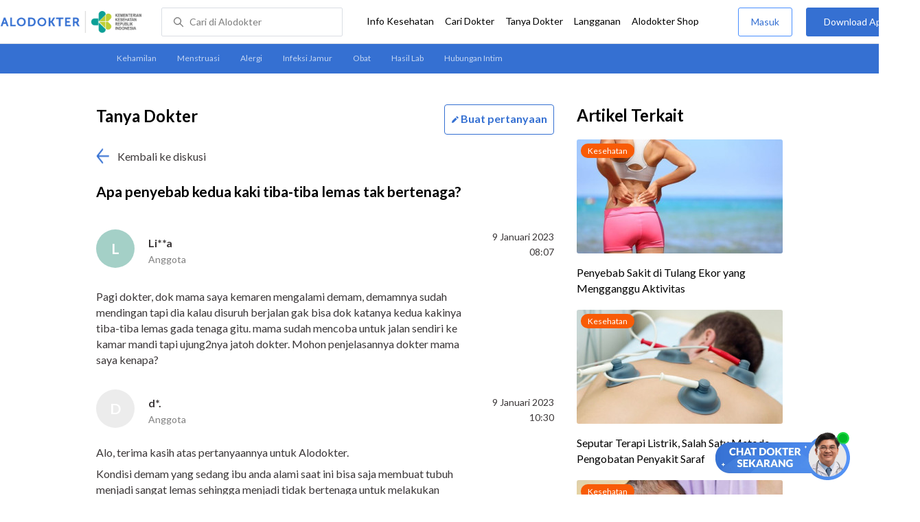

--- FILE ---
content_type: text/html; charset=utf-8
request_url: https://www.alodokter.com/komunitas/topic/apa-penyebab-kedua-kaki-tiba-tiba-lemas-tak-bertenaga-
body_size: 12004
content:
<!DOCTYPE html> <html> <head> <script type="text/javascript">
    window.dataLayer = window.dataLayer || []
    const userId = ""
    window.dataLayer = window.dataLayer || []
    const pageType = "komunitas/topics"
    let contentPage = getContentPage(pageType)
    dataLayer.push({
        user_id: userId,
        content_group: contentPage
    });
    localStorage.setItem('content_group', contentPage);

    function getContentPage(){
        let contentPage
        switch (pageType) {
        case 'home':
            const actionPage = "show"
            if(actionPage == 'index'){
                contentPage = "Homepage"
            } else {
                contentPage = "Page"
            }
            break;
        case 'tags':
            contentPage = "Tag Page"
            break;
        case 'komunitas/topics':
        case 'komunitas/discussions':
            contentPage = "Komunitas Page"
            break;
        case 'categories':
            //Hidup Sehat Page, Keluarga Page and Kesehatan Page for index page
            contentPage = ''
            break;
        case 'article':
            //Hidup Sehat Page, Keluarga Page and Kesehatan Page for article page
            contentPage = '' + " Page"
            break;
        case 'disease':
            contentPage = "Disease Page"
            break;
        case 'drugs':
            contentPage = "Drug Page"
            break;
        case 'komunitas/users':
            contentPage = "Profile Page"
            break;
        default:
            contentPage = "Page"
            break;
        }
        return contentPage
    }
</script> <script defer type="text/javascript" src="https://static.criteo.net/js/ld/ld.js" defer></script> <script defer>(function(w,d,s,l,i){w[l]=w[l]||[];w[l].push({'gtm.start':
new Date().getTime(),event:'gtm.js'});var f=d.getElementsByTagName(s)[0],
j=d.createElement(s),dl=l!='dataLayer'?'&l='+l:'';j.defer=true;j.src=   
'https://www.googletagmanager.com/gtm.js?id='+i+dl;f.parentNode.insertBefore(j,f);
})(window,document,'script','dataLayer','GTM-52W4MMF');</script> <meta charset="utf-8"> <meta name="viewport" content="width=device-width, initial-scale=1.0, user-scalable=no"> <title>Apa Penyebab Kedua Kaki Tiba Tiba Lemas Tak Bertenaga? - Tanya Alodokter</title> <meta http-equiv="Pragma" content="public"> <meta http-equiv="Cache-Control" content="public"> <link rel="preconnect" href="https://fonts.googleapis.com"> <link rel="preconnect" href="https://fonts.gstatic.com" crossorigin> <link href="https://fonts.googleapis.com/css2?family=Lato:wght@400;600;700&display=swap" rel="stylesheet"> <style>
    html, body {
        margin: 0 auto;
        font-family: "Lato", sans-serif;
        font-size: 16px;
        color: #3b3738;
        line-height: 1.44;
        font-weight: 400;
        -webkit-font-smoothing: antialiased;
        -moz-osx-font-smoothing: grayscale;
        text-rendering: optimizeLegibility;
        -moz-font-feature-settings: "liga" on;
      }

    input{
       font-family: "Lato", sans-serif;
    }

      ::placeholder {
        color: #dadee4;
      }

      /* GLOBAL CSS */
      .container-fluid {
        width: 1340px;
        margin: 0 auto;
        padding: 0;
      }

      .container {
        width: 1000px;
        margin: 0 auto;
        padding: 0;
        display:flex;
        justify-content: space-between;
      }

      .main-container {
        width: 667px;
        margin: 0;
        padding: 0;
        display: inline-block;
        padding-top: 45px;
      }

      blockquote {
        box-sizing: border-box;
        margin: 1.5em 0px;
        padding: 0 8px;
        border-left: 4px solid #3570d2;
        font-weight: bold;
      }

      .side-container {
        width: 300px;
        margin: 0;
        padding: 0;
        display: inline-block;
        padding-top: 45px;
      }

      .dfp-container {
        margin-bottom: 20px;
      }

      .adunit {
          margin-bottom: 20px;
        }

      .post-index-title{color:#000;}

       .topic-list {
          width:667px;
          height:100px;
        }
        #topic-list{
          padding-top: 50px;
        }
        .topic-list-header {
          margin-bottom: 20px;
        }

        .container-button {
          display: flex;
          justify-content: space-between;
        }
        .card-topics {
          margin-top: 65px;
        }

        /* TEXT EDITOR */
      label  {
        font-weight: bold;
        color: #000;
      }

      .text-editor-container {
        margin-bottom: 40px;
        margin-top:60px;
      }

      .textarea {
        border-radius: 2px;
        border: solid 1px #dadee4;
      }

      .topic-title-container input {
        height: 40px;
        width: 667px;
        border-radius: 2px;
        border: solid 1px #dadee4;
        text-indent: 20px
      }

      .topic-title  {
        margin-top: 10px;
      }

      .disclaimer {
        border-radius: 3px;
        background-color: #f0f0f0;
        padding: 10px;
        font-size: 12px;
        letter-spacing: 1px;
        margin: 20px 0 12px;
      }

      .bbp-submit-wrapper span {
        float: right;
        width: 155px;
        height:50px;
        display: inline-block;
      }

      .button.link-button.cancel_question {
        width: 150px;
        line-height: 50px;
        letter-spacing: 1px;
        border: 1px solid #498FFF;
        color: #3570D2;
        font-size: 14px;
        display: inline-block;
        cursor: pointer;
      }

      .button.link-button.send_question {
        width: 150px;
        line-height: 50px;
        letter-spacing: 1px;
        background-color: #3570D2;
        font-size: 14px;
        display: inline-block;
      }

      .clear {
        clear: both;
      }

      input[type=submit],input[type=button] {
        text-decoration: none;
        text-align: center;
        display: block;
        border: 0;
        border-radius: 3px;
        color: #FFFFFF;
        cursor: pointer;
        font-size: 16px;
      }

      .button.link-button.cancel_question {
        width: 150px;
        line-height: 50px;
        letter-spacing: 1px;
        border: 1px solid #498FFF;
        color: #3570D2;
        background-color: #FFFFFF;
      }

      .button.link-button.send_question {
        width: 150px;
        line-height: 50px;
        letter-spacing: 1px;
        background-color: #3570D2;
      }

      .error-text {
          font-weight: lighter;
          color: red;
          font-size: smaller;
      }

      .hide {
          display: none;
      }

      .h2-related{
        font-size: 24px;
        font-weight: 900;
        font-style: normal;
        font-stretch: normal;
        line-height: 1.42;
        letter-spacing: normal;
        color: #000000;
        margin-top: 20px;
        margin-bottom: 12px;
      }
      .h2-related-article{
        font-size: 24px;
        font-weight: bold;
        font-style: normal;
        font-stretch: normal;
        line-height: 1.32;
        letter-spacing: -0.3px;
        margin: 0;
        margin-bottom: 20px;
        color: #000;
      }
      /* Content */
      .h1 {
        font-size: 24px;
        font-weight: bold;
        color: #000;
        display: inline-block;
      }

      .h2 {
        font-size: 21px;
        font-weight: bold;
        color: #000;
      }

      .reply-doctor-button-container {
        float: right;
        display: inline-block;
      }

      /* TEXT EDITOR */
      label  {
        font-weight: bold;
        color: #000;
      }

      .back-to-community {
        margin: 20px 0;
      }

      .clear {
        clear: both;
      }

      .share-button-container{
        margin: 30px 0 0 0;
        border-bottom: 1px solid #dadee4;
        padding-bottom: 32px;
      }

      .maskinginfo {
        font-size: 12px;
        line-height: 135%;
        color: #000;
        height: 16px;
        margin: 0 0 24px;
      }

      .maskinginfo img {
        height: 12px;
        margin-bottom: -2px;
      }

      .grecaptcha-badge { visibility: hidden; }
</style> <meta charset="UTF-8"> <meta name="viewport" content="width=device-width, initial-scale=1.0, user-scalable=yes, maximum-scale=5"> <link rel="shortcut icon" type="image/x-icon" href="/assets/favicon-73b49b1e9302b388560f5836153dcf6a1ec42c607c96fc65d5b29e773c85374a.ico"/> <link rel="icon" type="image/png" href="/assets/favicon-48x48-fe366add8379860e5ee5041f0b6b9745ff450a945001d5f04fd8a0d706837ea6.png" sizes="48x48"/> <link rel="apple-touch-icon" type="image/png" href="/assets/apple-touch-icon-fbe9a22f2fc74b52818c962ab91b40031f1e6dd2d614f376eb1efcc03c5bba0b.png" sizes="192x192"/> <meta name="apple-mobile-web-app-title" content="Alodokter"> <meta name="application-name" content="Alodokter"> <meta name="msapplication-TileColor" content="#ffffff"> <meta name="apple-mobile-web-app-status-bar-style" content="#3973cf"> <meta name="theme-color" content="#3973cf"> <meta name="alexaVerifyID" content="n_Kykr_OZlOYYRDisl_bHGZYccc"> <meta name="google-site-verification" content=j8xshrH7uBo3AEjk-HfjufpapvzwkNHw57NXFN3G07Y> <meta name="msvalidate.01" content=C233DAA628883F2DD70CD54C789D0494> <meta name="posttype" content="topic"> <meta name="remarketing_tags" content="demam sakit-saraf"> <meta name="wellness_card" content="false"> <meta name="criteo_account" content="62444"> <meta name="description" content="Pagi dokter, dok mama saya kemaren mengalami demam, demamnya sudah mendingan tapi dia kalau disuruh berjalan gak bisa dok katanya kedua kakinya tiba-tiba lemas gada tenaga"/> <meta name="keywords" content="alodokter, kesehatan, medis, penyakit, komunitas kesehatan, dokter, konsultasi kesehatan, informasi kesehatan, komunitas, diskusi kesehatan, , demam sakit-saraf"/> <meta name="facebook-domain-verification" content="v9k4b24zt24dxdo39v3ab3gnt5ns5b"/> <meta property="fb:app_id" content="331705120345014"/> <meta property="og:site_name" content="Alodokter"/> <meta property="og:type" content="topic"/> <meta property="og:title" content="Apa penyebab kedua kaki tiba-tiba lemas tak bertenaga?"/> <meta property="og:url" content="https://www.alodokter.com/komunitas/topic/apa-penyebab-kedua-kaki-tiba-tiba-lemas-tak-bertenaga-"/> <meta property="og:description" content="Pagi dokter, dok mama saya kemaren mengalami demam, demamnya sudah mendingan tapi dia kalau disuruh berjalan gak bisa dok katanya kedua kakinya tiba-tiba lemas gada tenaga"/> <meta property="og:locale" content="en_US"/> <meta property="og:updated_time" content="2023-01-09T10:30:18+07:00"/> <meta property="og:image" itemprop="image" content="https://www.alodokter.com/wp-content/uploads/2014/07/dokter-indonesia-alodokter.jpg"/> <meta property="og:image:width" content="650"/> <meta property="og:image:height" content="433"/> <meta property="og:image:type" content="image/jpeg"/> <meta property="article:published_time" content="2023-01-09T08:07:48+07:00"/> <meta property="article:modified_time" content="2023-01-09T10:30:18+07:00"/> <meta property="article:author" content="https://www.alodokter.com/author/alo-healthanalyst12/"/> <meta property="article:publiher" content="https://www.alodokter.com/"/> <meta property="article:tag" content="alodokter"/> <meta property="article:tag" content="kesehatan"/> <meta property="article:tag" content="medis"/> <meta property="article:tag" content="penyakit"/> <meta property="article:tag" content="komunitas kesehatan"/> <meta property="article:tag" content="dokter"/> <meta property="article:tag" content="konsultasi kesehatan"/> <meta property="article:tag" content="informasi kesehatan"/> <meta property="article:tag" content="demamsakit-saraf"/> <meta name="twitter:card" content="summary"/> <meta name="twitter:title" content="Apa penyebab kedua kaki tiba-tiba lemas tak bertenaga?"/> <meta name="twitter:description" content="Pagi dokter, dok mama saya kemaren mengalami demam, demamnya sudah mendingan tapi dia kalau disuruh berjalan gak bisa dok katanya kedua kakinya tiba-tiba lemas gada tenaga"/> <meta name="twitter:image:src" content="https://www.alodokter.com/wp-content/uploads/2014/07/dokter-indonesia-alodokter.jpg"/> <meta name="twitter:image:width" content="650"/> <meta name="twitter:image:height" content="433"/> <link rel="alternate" href="android-app://com.alodokter.android/http/www.alodokter.com/komunitas/topic/apa-penyebab-kedua-kaki-tiba-tiba-lemas-tak-bertenaga-"> <link rel='canonical' href='https://www.alodokter.com/komunitas/topic/apa-penyebab-kedua-kaki-tiba-tiba-lemas-tak-bertenaga-'/> <meta name="referer" content="http://www.google.com"/> <meta name="platform" content="Desktop"/> <meta name="recaptcha-site-key" content="6Ldg7gQhAAAAAN8ebL4Gr-hTid51r0i9BpsdaEWE"/> <script src="https://www.google.com/recaptcha/enterprise.js?render=6Ldg7gQhAAAAAN8ebL4Gr-hTid51r0i9BpsdaEWE"></script> <meta name="csrf-param" content="authenticity_token"/> <meta name="csrf-token" content="rFIQO3/FqAZDmgPspcYtyZxG5BnmMBXF6vKT1A2SKM8I8mtxm3TzDbPDDNt8Wg3onEMJDjCZoPId1tVtl7yx1Q=="/> <script>
        !function(f,b,e,v,n,t,s){if(f.fbq)return;n=f.fbq=function(){n.callMethod?
            n.callMethod.apply(n,arguments):n.queue.push(arguments)};if(!f._fbq)f._fbq=n;
            n.push=n;n.loaded=!0;n.version='2.0';n.queue=[];t=b.createElement(e);t.async=!0;
            t.src=v;s=b.getElementsByTagName(e)[0];s.parentNode.insertBefore(t,s)}
        (window, document,'script','https://connect.facebook.net/en_US/fbevents.js');
        fbq('init', '948327898593359');
        fbq('track', "PageView");
    </script> <script type='text/javascript'>
        function initExperiment(ExperimentID, callback){if (!ExperimentID){return callback(null);}var r=false; var s=document.createElement('script'); s.type='text/javascript'; s.src='//www.google-analytics.com/cx/api.js?experiment='+ExperimentID; s.onload=function(){if (!r && (!this.readyState || this.readyState=='complete')){r=true; callback(cxApi.chooseVariation());}else{callback(null)}}; s.onerror=function(){callback(null)}; var t=document.getElementsByTagName('script')[0]; t.parentNode.insertBefore(s, t);}
        (function(i,s,o,g,r,a,m){i['GoogleAnalyticsObject']=r;i[r]=i[r]||function(){
        (i[r].q=i[r].q||[]).push(arguments)},i[r].l=1*new Date();a=s.createElement(o),
        m=s.getElementsByTagName(o)[0];a.async=1;a.src=g;m.parentNode.insertBefore(a,m)
        })(window,document,'script','//www.google-analytics.com/analytics.js','ga');
        ga('create', 'UA-52179504-1', 'alodokter.com');
        ga('require', 'displayfeatures');

        var typePage = 'komunitas/topics';
        if (typePage == 'article') {
            window.GAPageType = 'Article';
            ga('set', 'contentGroup1', 'Article Page');
        } else if (typePage == 'komunitas/topics' || typePage == 'komunitas/discussions') {
            window.GAPageType = 'Komunitas';
            ga('set', 'contentGroup1', 'Komunitas Page');
        } else if (typePage == 'disease') {
            window.GAPageType = 'Diseases';
            ga('set', 'contentGroup1', 'Disease Page');
        } else if (typePage == 'drugs') {
            window.GAPageType = 'Drugs';
            ga('set', 'contentGroup1', 'Drug Page');
        } else {
            window.GAPageType = 'General';
        }
        ga('set','contentGroup2', "January 2023");
        ga('set','contentGroup3', "Li**a");
        ga('set','dimension1', "demam sakit-saraf");
        initExperiment(window.ExperimentID, function(variation) {
            if (variation !== null) {
                window.ExperimentReady = true;
                window.ExperimentVariation = variation;
                ga('set', 'expId', window.ExperimentID);
                ga('set', 'expVar', window.ExperimentVariation);
            }
            ga('send', 'pageview');
            ga('send', 'event', 'Scroll Depth', GAPageType, '0%');
        });
    </script> <script type='text/javascript'>
        var googletag = googletag || {};
        googletag.cmd = googletag.cmd || [];
    </script> <script async="async" src="https://securepubads.g.doubleclick.net/tag/js/gpt.js"></script> <script defer src="https://www.googleoptimize.com/optimize.js?id=OPT-W6K9PTG"></script> </head> <body> <top-navbar-view id="top-navbar-view" user-photo="" is-show-kemenkes ="{&quot;kemenkes_partnership&quot;:true,&quot;kemenkes_top_bar_desktop&quot;:&quot;https://res.cloudinary.com/dk0z4ums3/image/upload/f_auto,q_auto/v1634020083/aloweb_assets/logo-header.png&quot;,&quot;kemenkes_bottom_banner_desktop&quot;:&quot;https://res.cloudinary.com/dk0z4ums3/image/upload/f_auto,q_auto/v1730097699/setting/1730097698.png&quot;,&quot;kemenkes_top_bar_mobile&quot;:&quot;https://res.cloudinary.com/dk0z4ums3/image/upload/f_auto,q_auto/v1634020083/aloweb_assets/logo-header.png&quot;,&quot;kemenkes_bottom_banner_mobile&quot;:&quot;https://res.cloudinary.com/dk0z4ums3/image/upload/f_auto,q_auto/v1730097809/setting/1730097808.png&quot;}" user-login="" user-fullname="" total-notif="0" doctor-editor-link="" user-link="" show-hide-menu="{&quot;web_show_top_navbar_aloproteksi&quot;:true,&quot;web_show_top_navbar_aloshop&quot;:true,&quot;web_show_top_navbar_caridokter&quot;:true,&quot;web_show_top_navbar_hidupsehat&quot;:true,&quot;web_show_top_navbar_infokesehatan&quot;:true,&quot;web_show_top_navbar_keluarga&quot;:true,&quot;web_show_top_navbar_kesehatan&quot;:true,&quot;web_show_top_navbar_obat&quot;:true,&quot;web_show_top_navbar_penyakit&quot;:true,&quot;web_show_top_navbar_tanyadokter&quot;:true,&quot;web_show_top_navbar_alochoice&quot;:true}" pdpa-content="{&quot;title&quot;:&quot;Perlindungan Data Anda yang Utama Bagi Kami&quot;,&quot;description&quot;:&quot;Saya telah memercayakan informasi untuk disimpan \u0026 digunakan. Keamanan data terlindungi sesuai \u003ca href=&#39;/syarat-dan-ketentuan&#39; target=&#39;_blank&#39;\u003e\u003cb\u003eSyarat \u0026 Ketentuan\u003c/b\u003e\u003c/a\u003e serta \u003ca href=&#39;/privasi&#39; target=&#39;_blank&#39;\u003e\u003cb\u003ePrivasi Alodokter\u003c/b\u003e\u003c/a\u003e&quot;,&quot;error_text&quot;:&quot;Klik centang untuk menyetujui Syarat Ketentuan dan Aturan Privasi ALODOKTER&quot;}" alodokter-otp-service="whatsapp"></top-navbar-view> <message-bar id="messageBar"></message-bar> <message-full id="messageFull"></message-full> <message-ask-popup id="message-intermediary" href="/login-alodokter"></message-ask-popup> <div class="content"> <sub-navbar-left tag-items="[{&quot;name&quot;:&quot;Kehamilan&quot;,&quot;slug&quot;:&quot;komunitas/topic-tag/kehamilan&quot;},{&quot;name&quot;:&quot;Menstruasi&quot;,&quot;slug&quot;:&quot;komunitas/topic-tag/menstruasi&quot;},{&quot;name&quot;:&quot;Alergi&quot;,&quot;slug&quot;:&quot;komunitas/topic-tag/alergi&quot;},{&quot;name&quot;:&quot;Infeksi Jamur&quot;,&quot;slug&quot;:&quot;komunitas/topic-tag/infeksi-jamur&quot;},{&quot;name&quot;:&quot;Obat&quot;,&quot;slug&quot;:&quot;komunitas/topic-tag/obat&quot;},{&quot;name&quot;:&quot;Hasil Lab&quot;,&quot;slug&quot;:&quot;komunitas/topic-tag/hasil-lab&quot;},{&quot;name&quot;:&quot;Hubungan Intim&quot;,&quot;slug&quot;:&quot;komunitas/topic-tag/hubungan-intim&quot;}]"></sub-navbar-left> <div class="content-inner"> <div class="container"> <script type='text/javascript'>
    googletag.cmd.push(function () {
        googletag.defineSlot('/38162042/d_komunitas_topic_sidebar_300x600', [300, 600], 'div-gpt-ad-1428907644705-4').addService(googletag.pubads());
        googletag.defineSlot('/38162042/desktop_komunitas_topic_sidebar_middle_300x350', [300, 250], 'div-gpt-ad-1437530036059-3').addService(googletag.pubads());
        var rtags = document.querySelector('meta[name="remarketing_tags"]')
        // console.log(rtags)
        if(rtags != null){
          var remarketing_tags = rtags.content.split(' ');
          if (remarketing_tags != null && remarketing_tags.length > 0) {
              googletag.pubads().setTargeting('Topic', remarketing_tags);
          }
        }
        googletag.pubads().enableAsyncRendering();
        googletag.pubads().collapseEmptyDivs();
        googletag.enableServices();
    });
</script> <div id="topic-top" class="content"> <div class="container"> <div class="main-container"> <detail-topic id="detailTopic" post-id='' diskusi-id='63bb68e4ed842906d51be3b3' is-user-login='false' member-topic-title='Apa penyebab kedua kaki tiba-tiba lemas tak bertenaga?' member-username='Li**a' member-topic-content='&quot;\n\n\u003cp\u003ePagi dokter, dok mama saya kemaren mengalami demam, demamnya sudah mendingan tapi dia kalau disuruh berjalan gak bisa dok katanya kedua kakinya tiba-tiba lemas gada tenaga gitu. mama sudah mencoba untuk jalan sendiri ke kamar mandi tapi ujung2nya jatoh dokter. Mohon penjelasannya dokter mama saya kenapa? \u003c/p\u003e\n&quot;' member-post-date='9 Januari 2023, 08:07' member-answered='true' avatar-bg-color='#A4D0C7' avatar-default-color = '#ECECEC'></detail-topic> <doctor-topic data-reply-id='' reply-id='63bb8a4cfd88e20709cd2d92' avatar-image='https://res.cloudinary.com/dk0z4ums3/image/upload/w_56,h_56,c_fill/v1628503122/arrum-putri.jpg' doctor-name-title='d*.' doctor-title-small='Anggota' doctor-topic-content='&quot;\n\n\u003cp\u003eAlo, terima kasih atas pertanyaannya untuk Alodokter.\u003c/p\u003e\n\u003cp\u003eKondisi demam yang sedang ibu anda alami saat ini bisa saja membuat tubuh menjadi sangat lemas sehingga menjadi tidak bertenaga untuk melakukan aktivitas yang ringan seperti berjalan ke kamar mandi, yang dikarenakan oleh kurangnya asupan nutrisi makanan yang dikonsumsi dimana pada saat sakit kebutuhan kalori tubuh meningkat, sehingga memerlukan peningkatan asupan kalori atau makan lebih banyak pula.\u003c/p\u003e\n\u003cp\u003eOleh karena itu, untuk mempercepat pemulihan dari sakit, maka ibu anda perlu meningkatkan konsumsi makanan tinggi protein seperti ikan, telur, daging, ayam, dan kacang-kacangan, serta konsumsi suplemen seperti vitamin C, vitamin D, dan echinacea.\u003c/p\u003e\n\u003cp\u003eNamun, anda juga perlu khawatir, jika ternyata kondisi kaki yang lemas tersebut disertai dengan kondisi mati rasa atau kebas pada kulit kaki ketika disentuh, maka bisa saja mengarah kepada \u003ca href=\&quot;https://www.alodokter.com/kelumpuhan\&quot;\u003ekondisi kelumpuhan\u003c/a\u003e yang mendadak seperti disebabkan oleh penyakit \u003ca href=\&quot;https://www.alodokter.com/sindrom-guillain-barr%C3%A9\&quot;\u003eSindrom Guillain-Barre\u003c/a\u003e, yang perlu segera diperiksakan dengan \u003ca href=\&quot;https://www.alodokter.com/cari-dokter/dokter-saraf?page=1\&quot;\u003edokter saraf\u003c/a\u003e untuk mendapatkan penanganan gawat darurat.\u003c/p\u003e\n\u003cp\u003eOleh karena itu, jika semakin hari kondisi kaki yang lemas pada ibu anda tidak kunjung membaik dan justru mengalami perburukan, maka sebaiknya segera periksakan ibu anda ke dokter atau IGD, agar dapat dilakukan pelacakan penyebab dan penanganan lanjutan yang tepat.\u003c/p\u003e\n\u003cp\u003eDemikian yang dapat kami sampaikan, semoga bermanfaat. Terima kasih.\u003c/p\u003e\n\n&quot;' post-date='9 Januari 2023, 10:30' by-doctor='dr. Arrum Putri Amalia' by-nicename='arrum-putri' avatar-bg-color='' avatar-default-color = '#ECECEC'></doctor-topic> <div class="share-button-container"> <share-button></share-button> </div> <div style="clear:both"></div> <related-topic id="relatedTopic" related-items="[{&quot;_id&quot;:&quot;692018056294c400254c4cfe&quot;,&quot;author_image&quot;:&quot;&quot;,&quot;avatar_bg_color&quot;:&quot;#BFC6F4&quot;,&quot;doctor_answer&quot;:true,&quot;doctor_image&quot;:&quot;https://res.cloudinary.com/dk0z4ums3/image/upload/w_56,h_56,c_fill,f_auto/v1762175002/marianti_alodokter.jpg&quot;,&quot;doctor_name&quot;:&quot;dr. Marianti&quot;,&quot;excerpt&quot;:&quot;Dok, saya laki-laki usia 42 tahun, belakangan sering merasa nyeri di bagian leher dan terkadang menjalar ke bahu sampai lengan. Rasanya seperti...&quot;,&quot;health_analyst&quot;:false,&quot;permalink&quot;:&quot;apakah-nyeri-leher-menjalar-ke-lengan-pada-umur-42-tahun&quot;,&quot;position&quot;:1,&quot;post_id&quot;:&quot;None&quot;,&quot;read_reply&quot;:false,&quot;reply&quot;:&quot;1&quot;,&quot;time_in_words&quot;:&quot;2 bulan yang lalu&quot;,&quot;timestamp&quot;:&quot;Fri, 21 Nov 2025 07:50:24 GMT&quot;,&quot;title&quot;:&quot;Apakah nyeri leher menjalar ke lengan pada umur 42 tahun tanda saraf terjepit?&quot;,&quot;user_type&quot;:&quot;Health Analyst&quot;,&quot;username&quot;:&quot;So****a&quot;},{&quot;_id&quot;:&quot;692018506294c400254c4d26&quot;,&quot;author_image&quot;:&quot;&quot;,&quot;avatar_bg_color&quot;:&quot;#A4D0C7&quot;,&quot;doctor_answer&quot;:true,&quot;doctor_image&quot;:&quot;https://res.cloudinary.com/dk0z4ums3/image/upload/w_56,h_56,c_fill,f_auto/v1762175002/marianti_alodokter.jpg&quot;,&quot;doctor_name&quot;:&quot;dr. Marianti&quot;,&quot;excerpt&quot;:&quot;Dokter, saya laki-laki 29 tahun. Sering merasa kesulitan menggerakkan jari tangan, terutama saat pagi hari. Kadang jari terasa kaku dan susah digerakkan....&quot;,&quot;health_analyst&quot;:false,&quot;permalink&quot;:&quot;apakah--jari-tangan-kaku-dan-susah-digerakkan-di-pagi-hari&quot;,&quot;position&quot;:2,&quot;post_id&quot;:&quot;None&quot;,&quot;read_reply&quot;:false,&quot;reply&quot;:&quot;1&quot;,&quot;time_in_words&quot;:&quot;2 bulan yang lalu&quot;,&quot;timestamp&quot;:&quot;Fri, 21 Nov 2025 07:52:27 GMT&quot;,&quot;title&quot;:&quot;Apakah jari tangan kaku dan susah digerakkan di pagi hari tanda sakit saraf?&quot;,&quot;user_type&quot;:&quot;Health Analyst&quot;,&quot;username&quot;:&quot;Su**n&quot;},{&quot;_id&quot;:&quot;6923cd9a6294c400254e69c8&quot;,&quot;author_image&quot;:&quot;&quot;,&quot;avatar_bg_color&quot;:&quot;#EEC6B3&quot;,&quot;doctor_answer&quot;:true,&quot;doctor_image&quot;:&quot;https://res.cloudinary.com/dk0z4ums3/image/upload/w_56,h_56,c_fill,f_auto/v1761787032/kevin_alodokter.jpg&quot;,&quot;doctor_name&quot;:&quot;dr. Kevin Adrian&quot;,&quot;excerpt&quot;:&quot;Halo dokter, sudah 3 hari ini saya demam naik turun, tapi tidak mengalami batuk, pilek, atau sakit tenggorokan. Suhu badan kadang normal,...&quot;,&quot;health_analyst&quot;:false,&quot;permalink&quot;:&quot;kenapa-demam-3-hari-tanpa-pilek-tidak-kunjung-sembuh-&quot;,&quot;position&quot;:3,&quot;post_id&quot;:&quot;None&quot;,&quot;read_reply&quot;:false,&quot;reply&quot;:&quot;1&quot;,&quot;time_in_words&quot;:&quot;sebulan yang lalu&quot;,&quot;timestamp&quot;:&quot;Mon, 24 Nov 2025 04:22:46 GMT&quot;,&quot;title&quot;:&quot;Kenapa demam 3 hari tanpa pilek tidak kunjung sembuh?&quot;,&quot;user_type&quot;:&quot;Health Analyst&quot;,&quot;username&quot;:&quot;Ca***n&quot;}]" title-related="Diskusi Terkait" topic-tags="demam--sakit-saraf" text-more-button="Selanjutnya" post-title="Apa penyebab kedua kaki tiba-tiba lemas tak bertenaga?" post-id="63bb68e4ed842906d51be3b3" avatar-default-color = '#ECECEC'> </related-topic> </div> <div class="side-container"> <div id='div-gpt-ad-1428907644705-4' style='height:600px; width:300px;' class='adunit'> <script type='text/javascript'>
                  googletag.cmd.push(function () {
                      googletag.display('div-gpt-ad-1428907644705-4');
                  });
              </script> </div> <div id='div-gpt-ad-1437530036059-3' style='height:250px; width:300px;' class='adunit'> <script type='text/javascript'>
                  googletag.cmd.push(function () {
                      googletag.display('div-gpt-ad-1437530036059-3');
                  });
              </script> </div> <h2 class="h2-related-article">Artikel Terkait</h2> <related-post id="relatedPost" related-items="[{&quot;category&quot;:&quot;Kesehatan&quot;,&quot;excerpt&quot;:&quot;Sakit di tulang ekor tentu menimbulkan rasa tidak nyaman dan mengganggu aktivitas sehari-hari, terutama saat&quot;,&quot;id&quot;:737634,&quot;permalink&quot;:&quot;penyebab-sakit-di-tulang-ekor-yang-mengganggu-aktivitas&quot;,&quot;position&quot;:1,&quot;post_image&quot;:&quot;https://res.cloudinary.com/dk0z4ums3/image/upload/w_300,h_166,c_fill/v1537168193/attached_image/penyebab-sakit-di-tulang-ekor-yang-mengganggu-aktivitas.jpg&quot;,&quot;title&quot;:&quot;Penyebab Sakit di Tulang Ekor yang Mengganggu Aktivitas&quot;,&quot;category_label&quot;:&quot;kesehatan&quot;},{&quot;category&quot;:&quot;Kesehatan&quot;,&quot;excerpt&quot;:&quot;Terapi listrik adalah metode pengobatan penyakit yang memanfaatkan rangsangan elektrik. Terapi ini cukup sering digunakan&quot;,&quot;id&quot;:950944,&quot;permalink&quot;:&quot;fakta-tentang-terapi-listrik-untuk-penyakit-saraf-Anda&quot;,&quot;position&quot;:2,&quot;post_image&quot;:&quot;https://res.cloudinary.com/dk0z4ums3/image/upload/w_300,h_166,c_fill/v1533728850/attached_image/fakta-tentang-terapi-listrik-untuk-penyakit-saraf-Anda.jpg&quot;,&quot;title&quot;:&quot;Seputar Terapi Listrik, Salah Satu Metode Pengobatan Penyakit Saraf&quot;,&quot;category_label&quot;:&quot;kesehatan&quot;},{&quot;category&quot;:&quot;Kesehatan&quot;,&quot;excerpt&quot;:&quot;Beberapa saat lalu, Moebius syndrome sempat ramai dibicarakan di media sosial. Sindrom ini umumnya jarang&quot;,&quot;id&quot;:1797617,&quot;permalink&quot;:&quot;moebius-syndrome-kondisi-langka-yang-dapat-menyebabkan-kelainan-pada-wajah&quot;,&quot;position&quot;:3,&quot;post_image&quot;:&quot;https://res.cloudinary.com/dk0z4ums3/image/upload/w_300,h_166,c_fill/v1596442040/attached_image/moebius-syndrome-kondisi-langka-yang-dapat-menyebabkan-kelainan-pada-wajah.jpg&quot;,&quot;title&quot;:&quot;Moebius Syndrome, Kondisi Langka yang Dapat Menyebabkan Kelainan pada Wajah&quot;,&quot;category_label&quot;:&quot;kesehatan&quot;},{&quot;category&quot;:&quot;Kesehatan&quot;,&quot;excerpt&quot;:&quot;Sinestesia merupakan kondisi ketika seseorang bisa mendengar suara atau nada saat ia melihat warna atau&quot;,&quot;id&quot;:1807221,&quot;permalink&quot;:&quot;sinestesia-respons-unik-pancaindra-yang-sering-dianggap-indra-keenam&quot;,&quot;position&quot;:4,&quot;post_image&quot;:&quot;https://res.cloudinary.com/dk0z4ums3/image/upload/w_300,h_166,c_fill/v1612142458/attached_image/sinestesia-respons-unik-pancaindra-yang-sering-dianggap-indra-keenam.jpg&quot;,&quot;title&quot;:&quot;Sinestesia, Respons Unik Pancaindra yang Sering Dianggap Indra Keenam&quot;,&quot;category_label&quot;:&quot;kesehatan&quot;},{&quot;category&quot;:&quot;Kesehatan&quot;,&quot;excerpt&quot;:&quot;Obat demam bermanfaat untuk menurunkan suhu tubuh yang naik tinggi. Obat-obat ini memiliki kandungan, cara&quot;,&quot;id&quot;:1849146,&quot;permalink&quot;:&quot;pilihan-obat-demam-untuk-dewasa-yang-ampuh-redakan-gejala-demam&quot;,&quot;position&quot;:5,&quot;post_image&quot;:&quot;https://res.cloudinary.com/dk0z4ums3/image/upload/w_300,h_166,c_fill/v1665979217/attached_image/pilihan-obat-demam-untuk-dewasa-yang-ampuh-redakan-gejala-demam.jpg&quot;,&quot;title&quot;:&quot;10 Obat Demam yang Aman dan Efektif Turunkan Panas&quot;,&quot;category_label&quot;:&quot;kesehatan&quot;}]" url-more-button="/artikel-terkait/demam--sakit-saraf" see-more="false" post-title="Apa penyebab kedua kaki tiba-tiba lemas tak bertenaga?" post-id="63bb68e4ed842906d51be3b3"> </related-post> <h2 class="h2-related">Dokter Terkait</h2> <related-doctor doctor-items="[{&quot;doctor_id&quot;:&quot;656eb501cdbfc101960b7f7e&quot;,&quot;doctor_name&quot;:&quot;dr. Rabiatul Mumtazah&quot;,&quot;doctor_image&quot;:&quot;https://res.cloudinary.com/dk0z4ums3/image/upload/w_150,h_150,f_auto,q_auto/v1748588182/image_doctor/Photo-dr-Rabiatul-Mumtazah---Mayapada-Clinic-Tangerang-251880ac-7b81-456e-b556-bcde64c8b0a5.png&quot;,&quot;doctor_speciality&quot;:&quot;Dokter Umum&quot;,&quot;doctor_url&quot;:&quot;/cari-dokter/dokter-umum&quot;,&quot;starting_price&quot;:60000.0},{&quot;doctor_id&quot;:&quot;65a0ac91a616600196b6eb21&quot;,&quot;doctor_name&quot;:&quot;dr. Lanny Wiogo&quot;,&quot;doctor_image&quot;:&quot;https://res.cloudinary.com/dk0z4ums3/image/upload/w_150,h_150,f_auto,q_auto/v1705028554/image_doctor/photo-dr-lanny-wiogo-lantanamedika.PNG-be10a1f5-8bb1-431f-b822-62053deac1ef.png&quot;,&quot;doctor_speciality&quot;:&quot;Dokter Umum&quot;,&quot;doctor_url&quot;:&quot;/cari-dokter/dokter-umum&quot;,&quot;starting_price&quot;:100000.0},{&quot;doctor_id&quot;:&quot;5d28423352261d0e009c8821&quot;,&quot;doctor_name&quot;:&quot;dr. Niken Widayanti&quot;,&quot;doctor_image&quot;:&quot;https://res.cloudinary.com/dk0z4ums3/image/upload/w_150,h_150,f_auto,q_auto/v1562919469/image_doctor/niken%20widayanti.png.png&quot;,&quot;doctor_speciality&quot;:&quot;Dokter Umum&quot;,&quot;doctor_url&quot;:&quot;/cari-dokter/dokter-umum&quot;,&quot;starting_price&quot;:150000.0}]" post-id="63bb68e4ed842906d51be3b3"></related-doctor> </div> </div> </div> <link-button-corona widget-image="https://res.cloudinary.com/dk0z4ums3/image/upload/f_auto,q_auto/v1699413839/setting/1699413837.gif" href="https://alodokter.onelink.me/1997390319/5c20772d" widget-floating-type="tanya-dokter"></link-button-corona> </div> </div> </div> <footer-view is-show-kemenkes ="{&quot;kemenkes_partnership&quot;:true,&quot;kemenkes_top_bar_desktop&quot;:&quot;https://res.cloudinary.com/dk0z4ums3/image/upload/f_auto,q_auto/v1634020083/aloweb_assets/logo-header.png&quot;,&quot;kemenkes_bottom_banner_desktop&quot;:&quot;https://res.cloudinary.com/dk0z4ums3/image/upload/f_auto,q_auto/v1730097699/setting/1730097698.png&quot;,&quot;kemenkes_top_bar_mobile&quot;:&quot;https://res.cloudinary.com/dk0z4ums3/image/upload/f_auto,q_auto/v1634020083/aloweb_assets/logo-header.png&quot;,&quot;kemenkes_bottom_banner_mobile&quot;:&quot;https://res.cloudinary.com/dk0z4ums3/image/upload/f_auto,q_auto/v1730097809/setting/1730097808.png&quot;}" show-hide-submenu-alo="{&quot;web_show_footer_aloproteksi&quot;:true,&quot;web_show_footer_aloproteksi_corporate&quot;:true,&quot;web_show_footer_hubungikami&quot;:true,&quot;web_show_footer_karier&quot;:true,&quot;web_show_footer_tentangkami&quot;:true,&quot;web_show_footer_timeditorial&quot;:true}" insurance-menu-nav="{&quot;is_display&quot;:false,&quot;title&quot;:&quot;Dapatkan Komisi Referral&quot;,&quot;link&quot;:&quot;https://program.alodokter.com/aloproteksi-komisi-referral&quot;}"></footer-view> <script src="/assets/custom-elements-es5-adapter-8c38dd9f2e16de3af85d83b3567ad32138ea58f33ec1412f607f10acf62ae652.js" defer="defer"></script> <script src="/packs/topic-page-3c18c1871bdf9cf531f3.js" defer="defer"></script> <iron-ajax id="postCounter" auto url="/api/posts/counter" headers='{"Authorization": "Token token=58caa8685c084db79f733f40ebae25f1"}' method="post" params='{ "post_id": "63bb68e4ed842906d51be3b3"}' handle-as="json"> </iron-ajax> <iron-ajax id="pubsubRecommenderMVP" auto url="https://www.alodokter.com/api/pubsub/recommender_mvp" method="post" params='{"recommendation_id": "a1cac7d5-be45-439e-9c21-b89fc14a97d6", "post_id": "63bb68e4ed842906d51be3b3", "post_slug": "apa-penyebab-kedua-kaki-tiba-tiba-lemas-tak-bertenaga-", "algorithm": "articles_top_ctr", "is_randomized": "false", "related_posts": "737634,penyebab-sakit-di-tulang-ekor-yang-mengganggu-aktivitas,1,950944,fakta-tentang-terapi-listrik-untuk-penyakit-saraf-Anda,2,1797617,moebius-syndrome-kondisi-langka-yang-dapat-menyebabkan-kelainan-pada-wajah,3,1807221,sinestesia-respons-unik-pancaindra-yang-sering-dianggap-indra-keenam,4,1849146,pilihan-obat-demam-untuk-dewasa-yang-ampuh-redakan-gejala-demam,5,1904961,obat-penurun-panas-yang-manjur-di-apotek,6" }' handle-as="json"> </iron-ajax> <iron-ajax id="pubsubRecommenderDiscussion" auto url="/api/pubsub/recommender_discussion" method="post" params='{"recommendation_id": "5e924d08-e33e-4a11-a92c-fcc754eb4d26", "post_id": "63bb68e4ed842906d51be3b3", "post_slug": "apa-penyebab-kedua-kaki-tiba-tiba-lemas-tak-bertenaga-", "algorithm": "discussion_top_ctr", "is_randomized": "false", "related_posts": "692018056294c400254c4cfe,apakah-nyeri-leher-menjalar-ke-lengan-pada-umur-42-tahun,1,692018506294c400254c4d26,apakah--jari-tangan-kaku-dan-susah-digerakkan-di-pagi-hari,2,6923cd9a6294c400254e69c8,kenapa-demam-3-hari-tanpa-pilek-tidak-kunjung-sembuh-,3" }' handle-as="json"> </iron-ajax> <script type='text/javascript'>
        document.onreadystatechange = function () {
            if (document.readyState == "complete"){
                console.log("ready!");
                // create cookies previous_url
                document.cookie = "previous_url=" + window.location.pathname+";path=/";

                    // create cookies for more related article
                    // document.cookie = "post_object_id=" + '63bb68e4ed842906d51be3b3' +";path=/";
                    // var counter = $.ajax({
                    //     url: "/api/posts/counter", type : "POST",
                    //     headers: { 'Content-Type': 'application/x-www-form-urlencoded', 'Authorization': "Token token=58caa8685c084db79f733f40ebae25f1" },
                    //     data: { 'post_id': '63bb68e4ed842906d51be3b3' },
                    //     success: function(data) {
                    //         console.log(data);
                    //    }
                    // });
            }
        };
    </script> <script type='text/javascript'>
        (function() {
            function getScript(url,success){
                var script=document.createElement('script');
                script.src=url;
                var head=document.getElementsByTagName('head')[0],
                    done=false;
                script.onload=script.onreadystatechange = function(){
                    if ( !done && (!this.readyState || this.readyState == 'loaded' || this.readyState == 'complete') ) {
                        done=true;
                        success();
                        script.onload = script.onreadystatechange = null;
                        head.removeChild(script);
                    }

                    /**
             * Track depth scroll
             */
            var currentDepthScroll = 0;

            function trackDepthScroll() {

                var bottom  = window.pageYOffset + window.innerHeight;
                var height  = document.body.clientHeight;
                var percent = (bottom/height)*100;
                var done25 = false;
                var done50 = false;
                var done75 = false;
                var done100 = false;

                if (percent >= 25 && currentDepthScroll < 25 && done25 == false) {
                    done25 = true;
                    currentDepthScroll = 25;
                    console.log("GA Type : "+ window.GAPageType);
                    console.log('Scroll Depth 25%');
                    ga('send', 'event', 'Scroll Depth', window.GAPageType, '25%');
                }

                if (percent >= 50 && currentDepthScroll < 50 && done50 == false) {
                    done50 = true;
                    currentDepthScroll = 50;
                    console.log('Scroll Depth 50%');
                    ga('send', 'event', 'Scroll Depth', window.GAPageType, '50%');
                }

                if (percent >= 75 && currentDepthScroll < 75 && done75 == false) {
                    done75 = true;
                    currentDepthScroll = 75;
                    console.log('Scroll Depth 75%');
                    ga('send', 'event', 'Scroll Depth', window.GAPageType, '75%');
                }

                if (percent >= 100 && currentDepthScroll < 99 && done100 == false) {
                    done100 = true;
                    currentDepthScroll = 100;
                    console.log('Scroll Depth 100%');
                    ga('send', 'event', 'Scroll Depth', window.GAPageType, '100%');
                }

            }

            window.onscroll = function() {
                trackDepthScroll();
            }
              };
              head.appendChild(script);
            }
            getScript('/assets/application_new-baf9d7101360907439d48b420f26b4b40ea05dabccd118da9189cccca140838a.js',function(){});
        })();
    </script> <noscript><iframe src="https://www.googletagmanager.com/ns.html?id=GTM-52W4MMF" height="0" width="0" style="display:none;visibility:hidden"></iframe></noscript> <script>
    function sendEventGA4(data) {
        const metaUserId = document.head.querySelector('meta[name="user_id"][content]') ? document.head.querySelector('meta[name="user_id"][content]').content : ''
        const contentGroup = localStorage.getItem('content_group')
        if(dataLayer) {
            window.dataLayer.push(function() { this.reset(); });
            if (metaUserId) data["user_id"] = metaUserId
            if (contentGroup) data["content_group"] = contentGroup // re-add content_group
            dataLayer.push(data);
        }
    }

    function getFromDataLayer(key) {
        let result = null
        dataLayer.push(function() { 
            let value = this.get(key)
            if (value) {
                result = value;
            }
        })
        return result
    }
</script> </body> </html> <get-community-status auth-token="Token token=A1zaSyAuecDZ9xJRb6DkQYWBmYrtzOGJD"></get-community-status>

--- FILE ---
content_type: text/html; charset=utf-8
request_url: https://www.google.com/recaptcha/enterprise/anchor?ar=1&k=6Ldg7gQhAAAAAN8ebL4Gr-hTid51r0i9BpsdaEWE&co=aHR0cHM6Ly93d3cuYWxvZG9rdGVyLmNvbTo0NDM.&hl=en&v=PoyoqOPhxBO7pBk68S4YbpHZ&size=invisible&anchor-ms=20000&execute-ms=30000&cb=780schezdxqx
body_size: 48577
content:
<!DOCTYPE HTML><html dir="ltr" lang="en"><head><meta http-equiv="Content-Type" content="text/html; charset=UTF-8">
<meta http-equiv="X-UA-Compatible" content="IE=edge">
<title>reCAPTCHA</title>
<style type="text/css">
/* cyrillic-ext */
@font-face {
  font-family: 'Roboto';
  font-style: normal;
  font-weight: 400;
  font-stretch: 100%;
  src: url(//fonts.gstatic.com/s/roboto/v48/KFO7CnqEu92Fr1ME7kSn66aGLdTylUAMa3GUBHMdazTgWw.woff2) format('woff2');
  unicode-range: U+0460-052F, U+1C80-1C8A, U+20B4, U+2DE0-2DFF, U+A640-A69F, U+FE2E-FE2F;
}
/* cyrillic */
@font-face {
  font-family: 'Roboto';
  font-style: normal;
  font-weight: 400;
  font-stretch: 100%;
  src: url(//fonts.gstatic.com/s/roboto/v48/KFO7CnqEu92Fr1ME7kSn66aGLdTylUAMa3iUBHMdazTgWw.woff2) format('woff2');
  unicode-range: U+0301, U+0400-045F, U+0490-0491, U+04B0-04B1, U+2116;
}
/* greek-ext */
@font-face {
  font-family: 'Roboto';
  font-style: normal;
  font-weight: 400;
  font-stretch: 100%;
  src: url(//fonts.gstatic.com/s/roboto/v48/KFO7CnqEu92Fr1ME7kSn66aGLdTylUAMa3CUBHMdazTgWw.woff2) format('woff2');
  unicode-range: U+1F00-1FFF;
}
/* greek */
@font-face {
  font-family: 'Roboto';
  font-style: normal;
  font-weight: 400;
  font-stretch: 100%;
  src: url(//fonts.gstatic.com/s/roboto/v48/KFO7CnqEu92Fr1ME7kSn66aGLdTylUAMa3-UBHMdazTgWw.woff2) format('woff2');
  unicode-range: U+0370-0377, U+037A-037F, U+0384-038A, U+038C, U+038E-03A1, U+03A3-03FF;
}
/* math */
@font-face {
  font-family: 'Roboto';
  font-style: normal;
  font-weight: 400;
  font-stretch: 100%;
  src: url(//fonts.gstatic.com/s/roboto/v48/KFO7CnqEu92Fr1ME7kSn66aGLdTylUAMawCUBHMdazTgWw.woff2) format('woff2');
  unicode-range: U+0302-0303, U+0305, U+0307-0308, U+0310, U+0312, U+0315, U+031A, U+0326-0327, U+032C, U+032F-0330, U+0332-0333, U+0338, U+033A, U+0346, U+034D, U+0391-03A1, U+03A3-03A9, U+03B1-03C9, U+03D1, U+03D5-03D6, U+03F0-03F1, U+03F4-03F5, U+2016-2017, U+2034-2038, U+203C, U+2040, U+2043, U+2047, U+2050, U+2057, U+205F, U+2070-2071, U+2074-208E, U+2090-209C, U+20D0-20DC, U+20E1, U+20E5-20EF, U+2100-2112, U+2114-2115, U+2117-2121, U+2123-214F, U+2190, U+2192, U+2194-21AE, U+21B0-21E5, U+21F1-21F2, U+21F4-2211, U+2213-2214, U+2216-22FF, U+2308-230B, U+2310, U+2319, U+231C-2321, U+2336-237A, U+237C, U+2395, U+239B-23B7, U+23D0, U+23DC-23E1, U+2474-2475, U+25AF, U+25B3, U+25B7, U+25BD, U+25C1, U+25CA, U+25CC, U+25FB, U+266D-266F, U+27C0-27FF, U+2900-2AFF, U+2B0E-2B11, U+2B30-2B4C, U+2BFE, U+3030, U+FF5B, U+FF5D, U+1D400-1D7FF, U+1EE00-1EEFF;
}
/* symbols */
@font-face {
  font-family: 'Roboto';
  font-style: normal;
  font-weight: 400;
  font-stretch: 100%;
  src: url(//fonts.gstatic.com/s/roboto/v48/KFO7CnqEu92Fr1ME7kSn66aGLdTylUAMaxKUBHMdazTgWw.woff2) format('woff2');
  unicode-range: U+0001-000C, U+000E-001F, U+007F-009F, U+20DD-20E0, U+20E2-20E4, U+2150-218F, U+2190, U+2192, U+2194-2199, U+21AF, U+21E6-21F0, U+21F3, U+2218-2219, U+2299, U+22C4-22C6, U+2300-243F, U+2440-244A, U+2460-24FF, U+25A0-27BF, U+2800-28FF, U+2921-2922, U+2981, U+29BF, U+29EB, U+2B00-2BFF, U+4DC0-4DFF, U+FFF9-FFFB, U+10140-1018E, U+10190-1019C, U+101A0, U+101D0-101FD, U+102E0-102FB, U+10E60-10E7E, U+1D2C0-1D2D3, U+1D2E0-1D37F, U+1F000-1F0FF, U+1F100-1F1AD, U+1F1E6-1F1FF, U+1F30D-1F30F, U+1F315, U+1F31C, U+1F31E, U+1F320-1F32C, U+1F336, U+1F378, U+1F37D, U+1F382, U+1F393-1F39F, U+1F3A7-1F3A8, U+1F3AC-1F3AF, U+1F3C2, U+1F3C4-1F3C6, U+1F3CA-1F3CE, U+1F3D4-1F3E0, U+1F3ED, U+1F3F1-1F3F3, U+1F3F5-1F3F7, U+1F408, U+1F415, U+1F41F, U+1F426, U+1F43F, U+1F441-1F442, U+1F444, U+1F446-1F449, U+1F44C-1F44E, U+1F453, U+1F46A, U+1F47D, U+1F4A3, U+1F4B0, U+1F4B3, U+1F4B9, U+1F4BB, U+1F4BF, U+1F4C8-1F4CB, U+1F4D6, U+1F4DA, U+1F4DF, U+1F4E3-1F4E6, U+1F4EA-1F4ED, U+1F4F7, U+1F4F9-1F4FB, U+1F4FD-1F4FE, U+1F503, U+1F507-1F50B, U+1F50D, U+1F512-1F513, U+1F53E-1F54A, U+1F54F-1F5FA, U+1F610, U+1F650-1F67F, U+1F687, U+1F68D, U+1F691, U+1F694, U+1F698, U+1F6AD, U+1F6B2, U+1F6B9-1F6BA, U+1F6BC, U+1F6C6-1F6CF, U+1F6D3-1F6D7, U+1F6E0-1F6EA, U+1F6F0-1F6F3, U+1F6F7-1F6FC, U+1F700-1F7FF, U+1F800-1F80B, U+1F810-1F847, U+1F850-1F859, U+1F860-1F887, U+1F890-1F8AD, U+1F8B0-1F8BB, U+1F8C0-1F8C1, U+1F900-1F90B, U+1F93B, U+1F946, U+1F984, U+1F996, U+1F9E9, U+1FA00-1FA6F, U+1FA70-1FA7C, U+1FA80-1FA89, U+1FA8F-1FAC6, U+1FACE-1FADC, U+1FADF-1FAE9, U+1FAF0-1FAF8, U+1FB00-1FBFF;
}
/* vietnamese */
@font-face {
  font-family: 'Roboto';
  font-style: normal;
  font-weight: 400;
  font-stretch: 100%;
  src: url(//fonts.gstatic.com/s/roboto/v48/KFO7CnqEu92Fr1ME7kSn66aGLdTylUAMa3OUBHMdazTgWw.woff2) format('woff2');
  unicode-range: U+0102-0103, U+0110-0111, U+0128-0129, U+0168-0169, U+01A0-01A1, U+01AF-01B0, U+0300-0301, U+0303-0304, U+0308-0309, U+0323, U+0329, U+1EA0-1EF9, U+20AB;
}
/* latin-ext */
@font-face {
  font-family: 'Roboto';
  font-style: normal;
  font-weight: 400;
  font-stretch: 100%;
  src: url(//fonts.gstatic.com/s/roboto/v48/KFO7CnqEu92Fr1ME7kSn66aGLdTylUAMa3KUBHMdazTgWw.woff2) format('woff2');
  unicode-range: U+0100-02BA, U+02BD-02C5, U+02C7-02CC, U+02CE-02D7, U+02DD-02FF, U+0304, U+0308, U+0329, U+1D00-1DBF, U+1E00-1E9F, U+1EF2-1EFF, U+2020, U+20A0-20AB, U+20AD-20C0, U+2113, U+2C60-2C7F, U+A720-A7FF;
}
/* latin */
@font-face {
  font-family: 'Roboto';
  font-style: normal;
  font-weight: 400;
  font-stretch: 100%;
  src: url(//fonts.gstatic.com/s/roboto/v48/KFO7CnqEu92Fr1ME7kSn66aGLdTylUAMa3yUBHMdazQ.woff2) format('woff2');
  unicode-range: U+0000-00FF, U+0131, U+0152-0153, U+02BB-02BC, U+02C6, U+02DA, U+02DC, U+0304, U+0308, U+0329, U+2000-206F, U+20AC, U+2122, U+2191, U+2193, U+2212, U+2215, U+FEFF, U+FFFD;
}
/* cyrillic-ext */
@font-face {
  font-family: 'Roboto';
  font-style: normal;
  font-weight: 500;
  font-stretch: 100%;
  src: url(//fonts.gstatic.com/s/roboto/v48/KFO7CnqEu92Fr1ME7kSn66aGLdTylUAMa3GUBHMdazTgWw.woff2) format('woff2');
  unicode-range: U+0460-052F, U+1C80-1C8A, U+20B4, U+2DE0-2DFF, U+A640-A69F, U+FE2E-FE2F;
}
/* cyrillic */
@font-face {
  font-family: 'Roboto';
  font-style: normal;
  font-weight: 500;
  font-stretch: 100%;
  src: url(//fonts.gstatic.com/s/roboto/v48/KFO7CnqEu92Fr1ME7kSn66aGLdTylUAMa3iUBHMdazTgWw.woff2) format('woff2');
  unicode-range: U+0301, U+0400-045F, U+0490-0491, U+04B0-04B1, U+2116;
}
/* greek-ext */
@font-face {
  font-family: 'Roboto';
  font-style: normal;
  font-weight: 500;
  font-stretch: 100%;
  src: url(//fonts.gstatic.com/s/roboto/v48/KFO7CnqEu92Fr1ME7kSn66aGLdTylUAMa3CUBHMdazTgWw.woff2) format('woff2');
  unicode-range: U+1F00-1FFF;
}
/* greek */
@font-face {
  font-family: 'Roboto';
  font-style: normal;
  font-weight: 500;
  font-stretch: 100%;
  src: url(//fonts.gstatic.com/s/roboto/v48/KFO7CnqEu92Fr1ME7kSn66aGLdTylUAMa3-UBHMdazTgWw.woff2) format('woff2');
  unicode-range: U+0370-0377, U+037A-037F, U+0384-038A, U+038C, U+038E-03A1, U+03A3-03FF;
}
/* math */
@font-face {
  font-family: 'Roboto';
  font-style: normal;
  font-weight: 500;
  font-stretch: 100%;
  src: url(//fonts.gstatic.com/s/roboto/v48/KFO7CnqEu92Fr1ME7kSn66aGLdTylUAMawCUBHMdazTgWw.woff2) format('woff2');
  unicode-range: U+0302-0303, U+0305, U+0307-0308, U+0310, U+0312, U+0315, U+031A, U+0326-0327, U+032C, U+032F-0330, U+0332-0333, U+0338, U+033A, U+0346, U+034D, U+0391-03A1, U+03A3-03A9, U+03B1-03C9, U+03D1, U+03D5-03D6, U+03F0-03F1, U+03F4-03F5, U+2016-2017, U+2034-2038, U+203C, U+2040, U+2043, U+2047, U+2050, U+2057, U+205F, U+2070-2071, U+2074-208E, U+2090-209C, U+20D0-20DC, U+20E1, U+20E5-20EF, U+2100-2112, U+2114-2115, U+2117-2121, U+2123-214F, U+2190, U+2192, U+2194-21AE, U+21B0-21E5, U+21F1-21F2, U+21F4-2211, U+2213-2214, U+2216-22FF, U+2308-230B, U+2310, U+2319, U+231C-2321, U+2336-237A, U+237C, U+2395, U+239B-23B7, U+23D0, U+23DC-23E1, U+2474-2475, U+25AF, U+25B3, U+25B7, U+25BD, U+25C1, U+25CA, U+25CC, U+25FB, U+266D-266F, U+27C0-27FF, U+2900-2AFF, U+2B0E-2B11, U+2B30-2B4C, U+2BFE, U+3030, U+FF5B, U+FF5D, U+1D400-1D7FF, U+1EE00-1EEFF;
}
/* symbols */
@font-face {
  font-family: 'Roboto';
  font-style: normal;
  font-weight: 500;
  font-stretch: 100%;
  src: url(//fonts.gstatic.com/s/roboto/v48/KFO7CnqEu92Fr1ME7kSn66aGLdTylUAMaxKUBHMdazTgWw.woff2) format('woff2');
  unicode-range: U+0001-000C, U+000E-001F, U+007F-009F, U+20DD-20E0, U+20E2-20E4, U+2150-218F, U+2190, U+2192, U+2194-2199, U+21AF, U+21E6-21F0, U+21F3, U+2218-2219, U+2299, U+22C4-22C6, U+2300-243F, U+2440-244A, U+2460-24FF, U+25A0-27BF, U+2800-28FF, U+2921-2922, U+2981, U+29BF, U+29EB, U+2B00-2BFF, U+4DC0-4DFF, U+FFF9-FFFB, U+10140-1018E, U+10190-1019C, U+101A0, U+101D0-101FD, U+102E0-102FB, U+10E60-10E7E, U+1D2C0-1D2D3, U+1D2E0-1D37F, U+1F000-1F0FF, U+1F100-1F1AD, U+1F1E6-1F1FF, U+1F30D-1F30F, U+1F315, U+1F31C, U+1F31E, U+1F320-1F32C, U+1F336, U+1F378, U+1F37D, U+1F382, U+1F393-1F39F, U+1F3A7-1F3A8, U+1F3AC-1F3AF, U+1F3C2, U+1F3C4-1F3C6, U+1F3CA-1F3CE, U+1F3D4-1F3E0, U+1F3ED, U+1F3F1-1F3F3, U+1F3F5-1F3F7, U+1F408, U+1F415, U+1F41F, U+1F426, U+1F43F, U+1F441-1F442, U+1F444, U+1F446-1F449, U+1F44C-1F44E, U+1F453, U+1F46A, U+1F47D, U+1F4A3, U+1F4B0, U+1F4B3, U+1F4B9, U+1F4BB, U+1F4BF, U+1F4C8-1F4CB, U+1F4D6, U+1F4DA, U+1F4DF, U+1F4E3-1F4E6, U+1F4EA-1F4ED, U+1F4F7, U+1F4F9-1F4FB, U+1F4FD-1F4FE, U+1F503, U+1F507-1F50B, U+1F50D, U+1F512-1F513, U+1F53E-1F54A, U+1F54F-1F5FA, U+1F610, U+1F650-1F67F, U+1F687, U+1F68D, U+1F691, U+1F694, U+1F698, U+1F6AD, U+1F6B2, U+1F6B9-1F6BA, U+1F6BC, U+1F6C6-1F6CF, U+1F6D3-1F6D7, U+1F6E0-1F6EA, U+1F6F0-1F6F3, U+1F6F7-1F6FC, U+1F700-1F7FF, U+1F800-1F80B, U+1F810-1F847, U+1F850-1F859, U+1F860-1F887, U+1F890-1F8AD, U+1F8B0-1F8BB, U+1F8C0-1F8C1, U+1F900-1F90B, U+1F93B, U+1F946, U+1F984, U+1F996, U+1F9E9, U+1FA00-1FA6F, U+1FA70-1FA7C, U+1FA80-1FA89, U+1FA8F-1FAC6, U+1FACE-1FADC, U+1FADF-1FAE9, U+1FAF0-1FAF8, U+1FB00-1FBFF;
}
/* vietnamese */
@font-face {
  font-family: 'Roboto';
  font-style: normal;
  font-weight: 500;
  font-stretch: 100%;
  src: url(//fonts.gstatic.com/s/roboto/v48/KFO7CnqEu92Fr1ME7kSn66aGLdTylUAMa3OUBHMdazTgWw.woff2) format('woff2');
  unicode-range: U+0102-0103, U+0110-0111, U+0128-0129, U+0168-0169, U+01A0-01A1, U+01AF-01B0, U+0300-0301, U+0303-0304, U+0308-0309, U+0323, U+0329, U+1EA0-1EF9, U+20AB;
}
/* latin-ext */
@font-face {
  font-family: 'Roboto';
  font-style: normal;
  font-weight: 500;
  font-stretch: 100%;
  src: url(//fonts.gstatic.com/s/roboto/v48/KFO7CnqEu92Fr1ME7kSn66aGLdTylUAMa3KUBHMdazTgWw.woff2) format('woff2');
  unicode-range: U+0100-02BA, U+02BD-02C5, U+02C7-02CC, U+02CE-02D7, U+02DD-02FF, U+0304, U+0308, U+0329, U+1D00-1DBF, U+1E00-1E9F, U+1EF2-1EFF, U+2020, U+20A0-20AB, U+20AD-20C0, U+2113, U+2C60-2C7F, U+A720-A7FF;
}
/* latin */
@font-face {
  font-family: 'Roboto';
  font-style: normal;
  font-weight: 500;
  font-stretch: 100%;
  src: url(//fonts.gstatic.com/s/roboto/v48/KFO7CnqEu92Fr1ME7kSn66aGLdTylUAMa3yUBHMdazQ.woff2) format('woff2');
  unicode-range: U+0000-00FF, U+0131, U+0152-0153, U+02BB-02BC, U+02C6, U+02DA, U+02DC, U+0304, U+0308, U+0329, U+2000-206F, U+20AC, U+2122, U+2191, U+2193, U+2212, U+2215, U+FEFF, U+FFFD;
}
/* cyrillic-ext */
@font-face {
  font-family: 'Roboto';
  font-style: normal;
  font-weight: 900;
  font-stretch: 100%;
  src: url(//fonts.gstatic.com/s/roboto/v48/KFO7CnqEu92Fr1ME7kSn66aGLdTylUAMa3GUBHMdazTgWw.woff2) format('woff2');
  unicode-range: U+0460-052F, U+1C80-1C8A, U+20B4, U+2DE0-2DFF, U+A640-A69F, U+FE2E-FE2F;
}
/* cyrillic */
@font-face {
  font-family: 'Roboto';
  font-style: normal;
  font-weight: 900;
  font-stretch: 100%;
  src: url(//fonts.gstatic.com/s/roboto/v48/KFO7CnqEu92Fr1ME7kSn66aGLdTylUAMa3iUBHMdazTgWw.woff2) format('woff2');
  unicode-range: U+0301, U+0400-045F, U+0490-0491, U+04B0-04B1, U+2116;
}
/* greek-ext */
@font-face {
  font-family: 'Roboto';
  font-style: normal;
  font-weight: 900;
  font-stretch: 100%;
  src: url(//fonts.gstatic.com/s/roboto/v48/KFO7CnqEu92Fr1ME7kSn66aGLdTylUAMa3CUBHMdazTgWw.woff2) format('woff2');
  unicode-range: U+1F00-1FFF;
}
/* greek */
@font-face {
  font-family: 'Roboto';
  font-style: normal;
  font-weight: 900;
  font-stretch: 100%;
  src: url(//fonts.gstatic.com/s/roboto/v48/KFO7CnqEu92Fr1ME7kSn66aGLdTylUAMa3-UBHMdazTgWw.woff2) format('woff2');
  unicode-range: U+0370-0377, U+037A-037F, U+0384-038A, U+038C, U+038E-03A1, U+03A3-03FF;
}
/* math */
@font-face {
  font-family: 'Roboto';
  font-style: normal;
  font-weight: 900;
  font-stretch: 100%;
  src: url(//fonts.gstatic.com/s/roboto/v48/KFO7CnqEu92Fr1ME7kSn66aGLdTylUAMawCUBHMdazTgWw.woff2) format('woff2');
  unicode-range: U+0302-0303, U+0305, U+0307-0308, U+0310, U+0312, U+0315, U+031A, U+0326-0327, U+032C, U+032F-0330, U+0332-0333, U+0338, U+033A, U+0346, U+034D, U+0391-03A1, U+03A3-03A9, U+03B1-03C9, U+03D1, U+03D5-03D6, U+03F0-03F1, U+03F4-03F5, U+2016-2017, U+2034-2038, U+203C, U+2040, U+2043, U+2047, U+2050, U+2057, U+205F, U+2070-2071, U+2074-208E, U+2090-209C, U+20D0-20DC, U+20E1, U+20E5-20EF, U+2100-2112, U+2114-2115, U+2117-2121, U+2123-214F, U+2190, U+2192, U+2194-21AE, U+21B0-21E5, U+21F1-21F2, U+21F4-2211, U+2213-2214, U+2216-22FF, U+2308-230B, U+2310, U+2319, U+231C-2321, U+2336-237A, U+237C, U+2395, U+239B-23B7, U+23D0, U+23DC-23E1, U+2474-2475, U+25AF, U+25B3, U+25B7, U+25BD, U+25C1, U+25CA, U+25CC, U+25FB, U+266D-266F, U+27C0-27FF, U+2900-2AFF, U+2B0E-2B11, U+2B30-2B4C, U+2BFE, U+3030, U+FF5B, U+FF5D, U+1D400-1D7FF, U+1EE00-1EEFF;
}
/* symbols */
@font-face {
  font-family: 'Roboto';
  font-style: normal;
  font-weight: 900;
  font-stretch: 100%;
  src: url(//fonts.gstatic.com/s/roboto/v48/KFO7CnqEu92Fr1ME7kSn66aGLdTylUAMaxKUBHMdazTgWw.woff2) format('woff2');
  unicode-range: U+0001-000C, U+000E-001F, U+007F-009F, U+20DD-20E0, U+20E2-20E4, U+2150-218F, U+2190, U+2192, U+2194-2199, U+21AF, U+21E6-21F0, U+21F3, U+2218-2219, U+2299, U+22C4-22C6, U+2300-243F, U+2440-244A, U+2460-24FF, U+25A0-27BF, U+2800-28FF, U+2921-2922, U+2981, U+29BF, U+29EB, U+2B00-2BFF, U+4DC0-4DFF, U+FFF9-FFFB, U+10140-1018E, U+10190-1019C, U+101A0, U+101D0-101FD, U+102E0-102FB, U+10E60-10E7E, U+1D2C0-1D2D3, U+1D2E0-1D37F, U+1F000-1F0FF, U+1F100-1F1AD, U+1F1E6-1F1FF, U+1F30D-1F30F, U+1F315, U+1F31C, U+1F31E, U+1F320-1F32C, U+1F336, U+1F378, U+1F37D, U+1F382, U+1F393-1F39F, U+1F3A7-1F3A8, U+1F3AC-1F3AF, U+1F3C2, U+1F3C4-1F3C6, U+1F3CA-1F3CE, U+1F3D4-1F3E0, U+1F3ED, U+1F3F1-1F3F3, U+1F3F5-1F3F7, U+1F408, U+1F415, U+1F41F, U+1F426, U+1F43F, U+1F441-1F442, U+1F444, U+1F446-1F449, U+1F44C-1F44E, U+1F453, U+1F46A, U+1F47D, U+1F4A3, U+1F4B0, U+1F4B3, U+1F4B9, U+1F4BB, U+1F4BF, U+1F4C8-1F4CB, U+1F4D6, U+1F4DA, U+1F4DF, U+1F4E3-1F4E6, U+1F4EA-1F4ED, U+1F4F7, U+1F4F9-1F4FB, U+1F4FD-1F4FE, U+1F503, U+1F507-1F50B, U+1F50D, U+1F512-1F513, U+1F53E-1F54A, U+1F54F-1F5FA, U+1F610, U+1F650-1F67F, U+1F687, U+1F68D, U+1F691, U+1F694, U+1F698, U+1F6AD, U+1F6B2, U+1F6B9-1F6BA, U+1F6BC, U+1F6C6-1F6CF, U+1F6D3-1F6D7, U+1F6E0-1F6EA, U+1F6F0-1F6F3, U+1F6F7-1F6FC, U+1F700-1F7FF, U+1F800-1F80B, U+1F810-1F847, U+1F850-1F859, U+1F860-1F887, U+1F890-1F8AD, U+1F8B0-1F8BB, U+1F8C0-1F8C1, U+1F900-1F90B, U+1F93B, U+1F946, U+1F984, U+1F996, U+1F9E9, U+1FA00-1FA6F, U+1FA70-1FA7C, U+1FA80-1FA89, U+1FA8F-1FAC6, U+1FACE-1FADC, U+1FADF-1FAE9, U+1FAF0-1FAF8, U+1FB00-1FBFF;
}
/* vietnamese */
@font-face {
  font-family: 'Roboto';
  font-style: normal;
  font-weight: 900;
  font-stretch: 100%;
  src: url(//fonts.gstatic.com/s/roboto/v48/KFO7CnqEu92Fr1ME7kSn66aGLdTylUAMa3OUBHMdazTgWw.woff2) format('woff2');
  unicode-range: U+0102-0103, U+0110-0111, U+0128-0129, U+0168-0169, U+01A0-01A1, U+01AF-01B0, U+0300-0301, U+0303-0304, U+0308-0309, U+0323, U+0329, U+1EA0-1EF9, U+20AB;
}
/* latin-ext */
@font-face {
  font-family: 'Roboto';
  font-style: normal;
  font-weight: 900;
  font-stretch: 100%;
  src: url(//fonts.gstatic.com/s/roboto/v48/KFO7CnqEu92Fr1ME7kSn66aGLdTylUAMa3KUBHMdazTgWw.woff2) format('woff2');
  unicode-range: U+0100-02BA, U+02BD-02C5, U+02C7-02CC, U+02CE-02D7, U+02DD-02FF, U+0304, U+0308, U+0329, U+1D00-1DBF, U+1E00-1E9F, U+1EF2-1EFF, U+2020, U+20A0-20AB, U+20AD-20C0, U+2113, U+2C60-2C7F, U+A720-A7FF;
}
/* latin */
@font-face {
  font-family: 'Roboto';
  font-style: normal;
  font-weight: 900;
  font-stretch: 100%;
  src: url(//fonts.gstatic.com/s/roboto/v48/KFO7CnqEu92Fr1ME7kSn66aGLdTylUAMa3yUBHMdazQ.woff2) format('woff2');
  unicode-range: U+0000-00FF, U+0131, U+0152-0153, U+02BB-02BC, U+02C6, U+02DA, U+02DC, U+0304, U+0308, U+0329, U+2000-206F, U+20AC, U+2122, U+2191, U+2193, U+2212, U+2215, U+FEFF, U+FFFD;
}

</style>
<link rel="stylesheet" type="text/css" href="https://www.gstatic.com/recaptcha/releases/PoyoqOPhxBO7pBk68S4YbpHZ/styles__ltr.css">
<script nonce="2_ZbQfKSBdxBVSWFrPEV9w" type="text/javascript">window['__recaptcha_api'] = 'https://www.google.com/recaptcha/enterprise/';</script>
<script type="text/javascript" src="https://www.gstatic.com/recaptcha/releases/PoyoqOPhxBO7pBk68S4YbpHZ/recaptcha__en.js" nonce="2_ZbQfKSBdxBVSWFrPEV9w">
      
    </script></head>
<body><div id="rc-anchor-alert" class="rc-anchor-alert"></div>
<input type="hidden" id="recaptcha-token" value="[base64]">
<script type="text/javascript" nonce="2_ZbQfKSBdxBVSWFrPEV9w">
      recaptcha.anchor.Main.init("[\x22ainput\x22,[\x22bgdata\x22,\x22\x22,\[base64]/[base64]/[base64]/[base64]/[base64]/[base64]/KGcoTywyNTMsTy5PKSxVRyhPLEMpKTpnKE8sMjUzLEMpLE8pKSxsKSksTykpfSxieT1mdW5jdGlvbihDLE8sdSxsKXtmb3IobD0odT1SKEMpLDApO08+MDtPLS0pbD1sPDw4fFooQyk7ZyhDLHUsbCl9LFVHPWZ1bmN0aW9uKEMsTyl7Qy5pLmxlbmd0aD4xMDQ/[base64]/[base64]/[base64]/[base64]/[base64]/[base64]/[base64]\\u003d\x22,\[base64]\\u003d\x22,\[base64]/CpMK5wrc0O8OYEMKuwqhaw4sbfwcnZj3DjsOIw5vDhxnCgW7DjFTDnkoiQFE9eR/CvcKCUVwow6fCisK4wrZCD8O3wqJucjTCrE08w4nCkMOsw5TDvFk9Yw/CgFBRwqkDE8O4woHCgwnDgMOMw6EgwroMw69iw7gewrvDtsOHw6XCrsOzB8K+w4dww7PCpi4LS8OjDsK3w7zDtMKtwojDnMKVaMKpw6DCvydEwr1/wptzaA/DvWbDsAVsSCMWw5t6KcOnPcKmw51WAsKrMcOLagspw67CocKPw7PDkEPDhivDin5Uw75OwpZEworCkSRfwrfChh8VLcKFwrNWwr/CtcKTw4oiwpIsKcK8QETDtH5JMcKmFiMqwrLCm8O/bcOeMWIhw5FyeMKcGcKiw7Rlw4/CksOGXSQew7c2wpTCmBDCl8O1XMO5FTHDh8Olwopuw6UCw6HDrmTDnkRJw5gHJhPDkScAFsO8wqrDsW81w63CnsOialwiw5bCo8Ogw4vDicOUTBJvwpEXwojCozwhQB7DnQPCtMOCwrjCrBZYCcKdCcOAwrzDk3vCh0zCucKiH3wbw71RFXPDi8OqRMO9w7/[base64]/UMK4AsO7dGc0w43DscOFGn3DqcKZw4ALXinDi8KSw5FVXcKpVhXDj3l1wpJ8wrvDnMOGU8OKwqzCusKrwoPCvGx+w7XCqsKoGTnDvcOTw5dNOcKDGAkxe8K5dsOMw6/DikIuPsOlQMOSwpLCsTPCuMO+RMOQLCfCncKMMcKbw4M0dAoeR8K5P8O1w5bCt8K3woMpJsKRKcOGw5AVw5bDscKqKHrDpysUwqNDKy9Uw47DmBzCn8O5ewNmwq44OH3DqcOVwpLCo8ObwqTCpcKTwqzCogpMwpfCg1/Cl8KEwqxBYiHDkMOgwq3Du8KbwoBuwqHDkDgUfV3DgDvCinN7SS7DkXUswqXCnSAyB8ONC3RgecKBwqrDksOKw6vDgWk/bcKXJ8KQGcO+w7MhH8KuAsKZw7rDnhrCp8OuwqFwwqLChiw2GXzCrMO/wqNyP2Uuw787w4UTesKhw6zCgUg5w5QjGlPDmcKhw7Rqw7PDv8K0TcOxGBUYGBNIZsOiwp/CpcKZaSVJw7wxw57DtMOcw5Qlw4fDmnMvw4zCgQ3CtX3CgcKKwp8mwpTCu8OlwpUlw6vDn8Odw4bDiMOtZ8OKOnvDrHwdwrfCrcKowqdawpLDrMOJw54hNxDDr8OCw6MKwolhwq/CtTVxw4wywqvDunNZwrNcHnHCvMK8w5pVYXAgwoXCssOWLgF/[base64]/MH1tw4nCt1lmwpnDmFjCuwbDoCTCnB9lwonDq8KKwrnCpMO8wo4Ke8OCTcO/bcKjOWHCoMKdKQxawqbDsExYwokZCgwEE2wEw5DCmcOswoDDlsKNwoxvw504QzEdwpdOTT/CrcOQw5zCksKYw5HDoifDm2UQw7PClsO8J8OSSSDDsXDDh2fCmMKVbig0YnDCrlXDisKrwrJWZA1ew4PDqQcxVV/Cgl/[base64]/w5/DvsK4acK1GiofVWDDnMKFw4MnHcOBw47Ci0PClMOUwpnDlMOQw7fDtsK5w4vCrMKkwokPwohswrTCocK8eGbDu8KXKz4mw7IIBwsIw7TDnlnCj0rDisKhw7QyWWPClB9uw7/CnnfDlsKPMMKvUsKlQT7Cr8KbUWrDr2gZccKwXcOlw7Ufw5VhMXJywqtrwqw7QcO2TMKswqd5ScOow7vDv8O+O1JDwr1Jw5PDiXBJw7LCqsO3Ix/[base64]/BcOLBCIXwqYTw6vCr8K7w4nCvsOxLcOxwoRkwqQXG8OGwqrCjH9tScOyNcOYwptBG1bDjQ7Dr3nDgRPDncKnwqUjw7LDl8Oawq5MLATDvAHDgREww6c5UHTDjlHCvMKjw5UgCEVxw6DCvcKww57CpMKrOBwuw44lwo8OARJaQ8KpSlzDncOAw6jDvcKgwqXDjcO/wrTCi23DjsOUPwTCmAgaM2JBw73Dq8OZLcKLHMKzDX3Dt8KQw7MXQcKsCk12ccKYVsKjaCrCgm3DjMOhwqfDm8OvccORwoDDrsKWw7/DgGoZw7Ebw54yOmkqUixJw7/DqU/[base64]/Om4Bw71RVy03R8KAIcOCYW0Xw4HCt8O9w57Dlk0ZSMOtAQrClMORTsK8XnjDvcO9wr4XZ8Owb8Kvw5QQQcOodsKtw5c4w6hvwpDCjMK7wq3Ctz3CqsKwwpdwfMKsI8OTOsOOXUHChsO/bCMTeg0cwpJCwp3DpcKhwqZHwpzDjEUQwq/DosOGw5PDg8ONwrbCuMKuJMKhG8K3Sz9kc8OfOcKwAMKsw7cJwpN/QA82ccKGw7QTdcO0w4rCrsOSw50lEC/CkcOnJcOBwoDDkEvDtDVRwpEUw75Awps/JcOyW8Knw7gQQmPCrVXDvmzDn8OGbiZsZy0ew5PDgVt5I8Khwq1Zw7w7worDkF/DgcOZAcKmf8KnC8Ofw5IjwqhDVnoEPmpRwp8Mw5wZwqAgak/CksKjX8OowotFw5TChMOiwrDCh3hUw77CrsKEJMOuwqnCgsKtM1nCvnLDnMKcwrfDlcKUQ8OPQi3CtcKdw53DlwbDgcKsKxzCusOMLFQLw6kUw4fDpGDDk0rDkMOvw48gHgHDuX/DjcO+U8O4csKxEsOwYyjDt11swoN9asODBj5GfQllw5TCksKFMDrDqsOIw57DusOMdVgXWxnCpsOOXcOdHwMLH01iwpnCmgZWw4LDqsOWKxMyw6bCmcKGwo5Pw5cjw6fCiF5pw4YJHg5sw7bDv8KPw5bCjV/DmjBpXMKQCsODwpTDhMODw7svH0gvPwtOQ8ODQsORAsOCJgfDl8OXRsOlLsK4w4LCgCzDnBxsURwvwo3Dq8OBElPChsKiMx3DqcO5c1rDqxTDlWHDrF7CssK5w4kvw6rCi0JgS3jDq8OgXsKjwqxGURzCjcK6L2Q4w5p7ehsgMBorw4fCnsK/wrtDwqfDhsOzNcOtX8KmMB3CjMKTBMOARMOCw6p2BTzCkcOGR8OMDMKlw7F/HDgiwqzDg1cqScOrwq/DlMK1wodww6nDgG5hDWNGLMK5KcKqw6oNwoosScKaV31vwqzCuW/Djl3CqsKtw6fCi8KlwpMCw589ScO4w5zCn8K6WHvCvR5jwoHDg3tPw5YaVsOTdMKyNwcIwp5OfMO4woDCt8KfLsOzBsKWwqh9Q2zCuMKzBsKNfcKQHnV1woJdw7UnSMOAwobCrcK5wqd+DcK8NTcEw4AWw4vCilzDucKcw4Aqw6PDq8KLK8K/AsKWZAxRwqZMdynDk8OFXEtOw5jCkMKgVMOICkjCg3XCvT0nU8KCFsO/UsKkUsKIAcODCcO3w4PCsgnCtVbDnMKJPhnCv3jDpsKyVcKmw4DDoMOYw789w6vDp2EgJ1zCjMKMw4bDpz/DvcKiwrEgd8OQMMOOFcKAwr9wwp7ClXvDkAfCjnvDm1jCmErDkMKkwqRdw7bDjsObwrZkwpxxwokJwr4ww7/Dv8KpcyXDoCvChnrCgMOLcsOiQ8KZKMO7acOAI8KPNB1NQQ/Cg8KlIMOewrBTADcGOMOHwpBsI8OPO8O6HMKVwqnDjMO4wrtyfsOWPybCqBrDmmLCtmrCvk0ewqocGSwwd8Kqwr3DonbDlDYFw6PCt1vDtMOGacKYwqFZwpDDosKRwpg4wojCsMKcw75ww5gxwojDvMKaw6/Coz7DlTbDncOgfxzCvsKeEMO+wpzClG7Do8K+w51NScKqw4UHLcOkKMKAwpQPcMKGwrLDrsKtXHLCtVnDh3QKwpE1U1dAKz/Dt3PCpMObBCdHw5wTwpErwq/DpMK8wogLCMKAw7xSwoYFwqvCnUHDujfCkMKtw7nCtXPCncOEwrbCjzfCgMOgRcOhbDPCnwfCp2HDhsO0EFtDwqjDl8O1w4lDSz1twozDqlnDmcKGdRrCg8Olw7HCnsK0w67Cg8K5wpcLwrzCimnCsw/ChwfDl8KOOA7DjMKJCMOeEMO7CXlSw4bCtW3Djhc3w67Cp8OUwrcMO8KOCw5XX8KCw7lqw6TDhcOxM8ORTDV1wrnCqXjDsFVrFhLDusO9wr1Hw7V5wqrCgF/CjcOCYMOkwqwEKcO7DsKAw7vDoCsTa8OGUWjCohLDtxM5QMOgw4bDsGMmesKWw7x9d8OWHyXChMKdYcKhYMOvSCDCqMOBSMOAF3xTfWbCgcOPOsKmwpAqFnhEwpYIdsO6w7HDm8O7NsKGwqBWZ1fCs37CmFtxDcKqNcOjw6rDoD3Dm8K8H8OYW0TCvsOfWkgUaGDCqS/Ci8OOw5bDqDHDgUlGw5JoXUk6FmBQKsK+wr/DnkzCvzfDtsKAw4oTwo5swrUxWMKjc8OKw6F+Hx0DeEzDmHsYbMO2wr9cwr3Cj8OJS8OXwqvCicOKw4nCvMOOPMKLwoAUVMObwqHCr8O1wpjDlsK5w6w0J8KPfsOuw7TDs8OMw49rw4nCg8Ouaig8BSlYw7dRbH8dwqtDw7QLGmrCn8KswqJ/[base64]/wqIgwoYGwpLDt0nCisKSXVjCoXjCqMOXDgDDv8KAZADDucOcZX5Vw6LCsknDrMKMRcKSXArCm8KJw6bDqMOFwoPDuVIdWFBnbsKSPHxRwp5DcsOBwpx5dmVrw5zClBwOPzZtw5nDqMOKNcONw4Fjw5tHw78+wo3Dkm9HODpOPSZ0GWHCgsOsSw0fLU/Du0vDlwbDmMKPM0IQNGUBXsKywonDrEd7Ez4uwpXClcK9GcOVw5pXTsOlGQUKMV/Cs8O9DTjCkmZaSMKjwqTDg8KiCcKgBMONKl/Dt8OkwoHDlhHCoXl/aMKSwqDCt8O/wqRaw6Auw6XCgkPDtG50GMOqwq3CiMKUCDhnMsKSw55Kwo7DunTDvMKXCllPw4w4wo0/[base64]/asKLbFbDpcKFwrnCq3ECd8KPOcKzwo0Owq/[base64]/DrsOqP8KYGgvCh8OFaDxNQDdcAcOQAR5Jw71CccO6w5Brw73DgWcPwqnCosK2w7LDksKrLsKGSAQ9ARowRybDpsO4ZXhWFMKYfVrCs8KhwqLDpG8fw4vDjcO6AgEHwrYQH8K5V8K1YDvCv8KwwoBoSRrCg8OGbsKcwohhw4zChx/CuEDDplgJwqI4wrLCisKvwoo6FirDtMOSwq7CpTBbw6TCuMKKA8KAwoXDohrDicK7w43CscKcw7/DvsOWwrPClF/DsMOVwrx2ZgISwovCn8OBwrHDsiEGZivCrX8fS8K7K8OMw67DusKVw7F9wqtELMOaVSfDjT7Dl1DCnMKWDMOpw755K8OWW8O8wpTCrMOhXMOmGMKpwrLCj3wuAsKWTTPCqm7CqXzDl2QOw5MRL3/[base64]/DvCzDoMOHw5TDlVrCpcKawo43J1rCk8K+FsKFSGZ/w7tXwqXCvMKGwqLCgsKzw5VTd8Oaw5tObcO6EWJhdEzClHPChhDDsMKCw6DChcKdwozCrStFMcO/aRPDt8K0wptYIXTDqQvDpUDDsMKqw5XDiMK3w7Q+ERLDrWzCll50UcKXwqnDh3HCvnXCsmByGsOFwpwVBD0iGsKwwr4yw6jCscOFw5VswpbDhzgewo7Cqg/DucKNwpZYfW3CiAHDvlDCtzXDn8OYwpUMw6TCqFgmLMKQRljDlSsqQCbDqDHCpsOIw43CvMKSwrzDnFDDg0VND8K7wr/Ct8KvP8Kpw6FhwqTDncK3wpFawpYSwrVyKcO8wrFXcsO4wqEPw6t3ZcKyw6Ezw4PDkgtMwrLDusKlVVHCq35OZRrCksOMOcOQw5vCkcOrwpQ1XnnCp8OQw4nCr8O/[base64]/DrEADJ8KbfsKdeMKuI8K1w7xWSsKhwpsXw5vCvyNGwq1/CMK6wpERDzsHwpIrfzPDkzdew4NPN8O+wq3CosKDHmtrwopTCh7CpyTDqMKEw7Qhwop/[base64]/Cp8KgUTIrTVJwK8KuYMOdNjTCrDoRVcKvOMOman47w7rDpMOBbsOAwp1KelnDvWlWSX/DjMO/w4jDmyXCmSfDvXzCo8OzE014T8KvZiB1w44Swr3Cp8OTIsKcKMKVGRhXwozCgXdVDsKUw5rDgcKeNMKNwo3ClMO5WC4GDMOzQcOFw7bChizCk8KTWkfCicOOZQ/[base64]/Dl0Jgwpl8OcK4w71GwqxFwpvDoRzDrMODLQLDs8O+KHvDncOyLl46AsOHQcKiwoHCpMOjw6/DsGgpBWPDh8KZwrtEwrXDlk/CucK+w4/DgMOzwrAUwqHDi8K8fAnDny1lCyPDhCxIw5pDZUjDsSjDp8KSXSLDtsKtwpcFIwIEAsOaBcOKw53Di8K3wpfCvA8pGVDDisOQAcKewq57T3zCpcKwwqXDvxMfQw/[base64]/Cv8K7wp4zwpwcLMONUcKXw6rDiAkIVsObI8KEw7LDo8O8Yj1Mw7PDjSTDhXDCiytOQ05mOlzDg8O4OyELwpfChBrCnEDCnMKmwp/Dm8KMUSvCiAvDg2BNXHnCtn7CqxjCvsONLjbDpsK2w4rDq2R5w6ljw6/CqzbCgsKfPsOVw7fDucOCwo3DqRIlw4bDiA1sw7TChMOGwoDCkmgxwo7CsWLDucOqc8KqwoTCjlwawqUlVWfCm8Kjw7oBwrp4fFB/w6LDsEpmwphcwrPDrxYLIA0nw5UhwojCnFs7w7Nbw4/DnlXDvcOwH8O3w5nDsMKtesOQw40IXsOkwpJNwqlew5vDssOGI24tw6/[base64]/Cp3FvwoALbU/DhsKkw5fCuMOvaU9aZcK3PXk5wp5easKRBMOOQMKjwq5Zw4PDjMKfw7tMw6RpbsOZw5PCq0LDrw59w4rChMO8ZcKwwqd0FkzCsBnCv8KzB8OzOsKXLRzCoWRoDMK/w43CosO3wpxpw5PCpMK0CsOwIW9NX8KhGQQvRVjCtcOHw54mwpjDsgXDkcKkQcKvw4M+ScK7w4TCpMOFRW3DuFvCr8KaT8Omw4HCoCXCrjRZRMOvdMKdwpnDoGPDnMKzwqXDvcKAwoUVWz7DnMO2QUo0WsKJwos/[base64]/Cj8OvOWs/w6d6ZsKTwrPDmn/ComvCgMOKMVHDrMOzw4vDl8OmUEDCusOiw7o6TWzCicKkwpR6wpDClnckE3LDnC7DoMO4UwHCl8KoBnNfNsOSA8KGGcOBwqdCw5DCvi5RDMKWAcO+L8KWBcOreRjCqW/CmmPChsKGO8OXOcOqwqNKXMK3X8Kqwp0awoQ6JVQwYMOeKC/Ci8KnwrHDr8KQw7vCocKxOMKHX8OpccOWG8KSwq9BwoDCtgDCtjZrQyjCtcK2bRzDvXcgBUfDlG5YwoA4JMKJaGLCmzZcwoMhwoDCqj/DmsK8w65Cw61yw5hcRGnCrMOywp0aBl57w4PCiibClsK5NcOlVMOXwqfCpEBXIgtoVDbDkljDnXvCtkjDpEo8YRYnMMKLGHnCrj7CkkvDnMKqw4DCrsOdesKlwrI8IcOaOsOxwovCnGrCowhAFMKqwpA2JypkbG5VPsOvBETDrsOPw5UXw7BIwrZvCyHDoR/[base64]/[base64]/[base64]/EsOYODTDrMK8w6/[base64]/CgsOZIMKewpzDmsKiWMOFe0IeFsOfwqnDljXDqMONGMKPw5VbwqwuwqDDusOFwrrDgT/CvsKzNsOywpvDhsKUVsKzw40Ew5s+w4dCF8KkwoBFwq4WN1TCilDCp8KDccOtwojCsxPDpwsCUUrDgMK5w63DvcOVwqrCl8Ocwp7DvxnCqmAXwrVjwpDDm8KJwr/DucO0worCrAzDusKcdEB2TwNOwrXDsRHDpMOvdMO0JMK4w5rCkMK1ScKXw63CsAvDnMOeXMK3JgXDgQ47wo9Pw4ZaWcOZw73Cmx4DwqNpOwg8woXCuGTDusKtesOQwr/DuCwSDTjCnD4WXHLDqQ5cw6MidMOhwrZodMKFw4ozwrQgN8KRLcKSw6HDn8KjwppcIFjDtUzClHB+flwiw5sPwovCq8KCwqA9ccKPwpDCmSvCuhrCmXbCpsKxwqZAw5jDm8OyacOnT8K7wrApwooiLVHDjMO+wqbChsKnPkjDnsO/wpDDhDUpw68jwqQuw4wMP0xYwpjDtcKfBH97w79bKARGGMOQbsOtwo5LRjLDqcK/SlzDpz1nIsOzP1rCiMOjAMKTcz5iS33Ds8K/cUdAw7TCpA3ClcOgOx7DmsKHSlZFw5EHwp4Yw75Uw5ZnX8OJMEHDjsOGDMODJTZowp/[base64]/CnlzCqVlHwpLDscOjw5Zaw5UrcMKYS8KSwrDCrQDCiwTCi0TDgMKye8O6a8KbZMO2McOew6NOw5bCo8O3w57CoMOZw7/CrsOSVnkdw6ZgQcOjACzDgMK5YFnCpjw+VsKaMMKdccKsw756w4Q7w7lgw7ovNFwAbxPCkHo3w4LCv8O5ZCLDjF/DlcKFwqk5wr7DiHLDmcOlP8KgPTUPCMOiYcKLEWLDrz/DqQtTacKFw6zDtsOUwp7DiAHDmsOQw7zDhHbCmSxMw44pw5Mxwo01w6nDr8KEw4bDisKNwr0hRjEAIGXCocOkwo9WX8KpXzgQwqUgw5HDhMKBwrYdw5tcwr/CqcOvw7zCjMKMwpcLBAzDrmbDqUAtwpI1wr9Hw4zDnRtpwpUrFMKAacO0w7/DrSx3TsO7NcOrwoR7wp5bw6EzwrvDjnU7wodPGDtDIsOKZcObwoLDql4bWMObIF9nJ2h1Kx8nw47CvMKzw5AUw58WaHc2GsO2w71YwqwJwobCty9hw57CkWMjwoDCkhkjJTBtcD16emR+w742Z8K+T8K2VQ/Dr1jCuMKCw49LaR3DuBlVwpfCisKlwqDDmcK0w5/Dj8Ojw70jw5nChzbDgMKYRsO1w5x1wokPwrhjBMO/WBHDihN3w6LCgsOmVFXCphlGwpwMFsOiw6PCnk3Cs8KxWAXDoMOncHPDmsOzEjTCgSPDi0sKTcKSw4gOw67Cly7Cg8OxwozCpcKEZ8OlwohrwqfDgMKUwpgcw5rDucK2OcOkw4sDUsODfQ4nw4zCmcK7woIyE37Dl2XCjykGVgpuw6/DisOIwq/Cs8KCVcKgw73DukogOsKAwp9gwqTCrsKJIDbCnsKMwq3Cji9ewrTCt21Qw5wwDcKJw44bKMO5S8KKccOaOsOiw6XDiwDCi8OQU2sbZl7Dt8OiT8KBCCUNTQMpw7pTwrdcTcOCw5s0VBR/YcKIT8OKw4PDryrCkcOgwobCtB7DmAbDpMKUIMOzwoxXQcK2ccKvTzrDjsONwpLDi0JAw6fDoMKjRRrDm8KQwo7DmyvDpcKzQ0kpw5ZLAMO2wpB+w7PDhj3DiBECeMKlwqY/PcKxT3LCqy0SwrPDusOfGcKKw7DCqmrDgcKsP3DClXrDgcOlG8KdbMOvwoDDgMKBD8OkwqnCocKBw6/ChErCtMOLUBJNU1jCl094wrxAwrYzw4/CnFpRNMKjdsO0EcOrwroqXMOzwqXCp8KsAQPDo8Krw6xGK8KdJUtCwoxgAsOdVB0SV1h2w6YGWH1mV8ONbsOBZMKiwovCosO9wqVEwp9pKMOfwqV8FXQmwpPCi1I6LcKqJ0IIw6HDocOTw4I4w47DhMKEIcO8w4jCuE/DlMOdCcKQw7zDmnTDqC3Co8KcwqMEwoXDhGTCmsORUcOyPjzDhcOFJcKYD8O7w5Mgw6Rqw5UoRmbCvWLCmzHCssOQUVkvJiTCqXcIwqs7JCrCrsK6RiwkOcK+w4R+w6nDkW/DmsKcw41Tw7HDisOvwr5xD8O/wqZ/w6nDs8OSfxHCiG/DpsKzwrhuU1TCg8OFYVPDgsO5aMOeey9qK8K7w5fDlMOsFQjCh8KFwpwqbRjDqsK0EXbCgcKRcRXCoMKCwo5zwq/[base64]/CqsK4VTR6w7zCjjnCmF3CmMK/w5vDkjFlwrYrM2TCs1jDq8K0wqBBHiQJJD3DuQTCpUHCnMOYcMKlwr/[base64]/[base64]/[base64]/CrsOfT3/DmV7DgBVHw7dFH8KNwpRZw5/Crl5Ew5fDnMKqwrtyPsKSwrbCvVDDjcKtw6R+ASkFwrjCmMOlwrnDqGIpSmEHN2jCsMKTwqzCp8OcwrBUw7Igw6DCscOvw4B8MGvCs2PCqE5STlTDu8O6L8KcCm9Gw7/[base64]/DqcKaw7HCgwzDtsKNw7dED8KbeMOUfg7CrR/CssK7NWTDo8KFHcKUM0rDosOFOhUfw67DksKNDsOGPWbDpx3Ci8KRwq7DrhpPWy4Jwo8uwp80w6rCjVDDjsKQwpHDu0cVKyNMwqEABFQddhPDhsKJCsKkEXNBJifDtMKhMHzDh8KxbB3DosOaFMKqwot+wqNZWzvCrcORwqXCkMKWwrzDgcOzw63Cg8OHw5/[base64]/CvzPCvMKqwro2wqHCv2rCjF9iLMKqw5XDiMOPWCLCjcOCwrc+w4nChiHCocOnaMOVwojDo8K7w58FRMOOKsO4wqPDoiTChMOXwo3ChHbDsRgNJsOmacOWe8K6w5UcwoXDoTU/PMOvw57Cgn1xF8OowqTCvcOQAsKzw67DlsOkw7tRalN4wqgREsKVw6/DuTccwp7DvG/CjzrDlsK1w68RRMOywr1tKDRrw5vCt0c7djYhQcKxe8OBUiXCkHrClF4JIickw5jCiCEXD8OeMcO7MgnDqlFZEMKUw6M+RsOAwod6fMKTwpvCiXYvBUpkQ38SKMKJw6TDuMKLcMKzw4gUw6DCojTCuQlTw5bCpUvCkMKFwrYSwq/DkH3CgEJ4wqxnw4HDmhEAwrQIw7zCkVXCkyl4L3kHfyZywqvChsOZM8OvVjgJecOXwpjCjcOEw4PCsMOawoABBCfCixEXw50EZcOGwofDjWLDssK3w7ssw6/[base64]/w752wpgyw7PCoVZqeUTCsgHDmS1rOQEwD8O/RX9RwoZqdCduQiDDsk4bwozDjMK1w4MtBSzDjlIpwqsKwoPCgh1yAsK8dz8iwoZEEsKow5oOw7XDk0ALwofCnsO0Bg/DoTXDhWNtwr4EAMKfw7cWwqPCscO4w7fCpzR3RMKeTMO2EBrCmTXDkMKgwo5BWcOXw4cwRcOew7ZZw6JFfsKLXDnDghXCgcKjMCgMw5crRhPClRhPwr/CksONZsKxQsOwOMOZw6fCv8O2wrJ/w7NwWgPDtnZdQE1Aw5NYT8Kswq9YwrHDkjUcOMOfHSRAUsOxwqDDswZowpBFCXXDhSTCgzLCqTXDusOVKcOmwrZjG2NLw7B3wqtbwqBdFQrChMO1HQfDkQ4bOcKrw5/DphtxQCzDkhzCucORwqApwptfJxJ8IMK/w4QVw6h1w75wdBwiQMO0wphIw6/DmcOjIMOUcwBydcOzHD5jam7DjMO/N8KPPcOtQcKOwr3Ci8KLw7Emw59+w5nCtm0caARhwrPDnsKPwpFIw7EDQn4Ow7fDnkDDrsOOPFjDhMOXw4DCpzLCm1HDnMO0BsOvQ8OlaMO0wrwPwq57DFTCscOAJcKvD24JXcOZZsO2wr/[base64]/CpXbCusKPME3DrMO2cydYGsOGwqsiZ0bDtX3CmwbDicKdLnnCqcO2woUTEV8zDUfDtS7CvMOTKRdrw5hSDCnDgsO5w6p2w41+XcKZw5UawrDChMOow6BPGwN+exTChcO8AwvDl8Knw5/[base64]/DkCrCv8KbYmpgU8OqVTfDimsXIn4YwrnDhMOUci9EX8KEUcKew5lgwrXCpcOowqdXFHtKBFhvSMKXd8KSAcKbAB7DigXDh3LCtXgKBTICwqp/A2HCsEIRC8K9wpcOdMKOwpJVwpIuwoLCqsKBwpDDoBbDrkvCmxp7w6pywpHDhcOMwovCpn0lwovDslPDv8Kww4YHw4TCgxfCqzBCSUYnFRjCo8K4wrpMwq/DoQLDo8OJwoMUw5bDnMONO8KGMcKjFDTCvHYiw7XCq8Ocwo7DgMO+JcO3KH4OwqhhK2XDpcO1wpUmw5rCm0TDhkzDksOMaMOBwoIaw55oBRPChlDCmCxVTkHCqn/DhsOBOzzDmwV0w4zClsKQw6LCskw8wr5QDlDCih1Yw5LDi8OKDcOrbQ8YK2DCpAfCm8Opw7jDj8OEwrXDmMKBwog+w4XCh8OhGDRiwopDwpHCm2rDlsOOw6NQYcK2w4UYCsK+w6V5w6IpPF/[base64]/Dg8OBw6DDpHbDtVwKAQI6wrUcCcOOeMKfw41/[base64]/DpMOgUcO+QWHDtEHCgsOVMlIfRsO7LcOYDGkyeMORUsOVWcKbOsOBJggGJl4uQ8KJPAgORz/DvEltw7ZkS0NrTcOoZU3CoVZ7w5xmw7hCei16w5vCmcKQZXJYwpVXw7NBw6LDvDTDq1TCq8KxZAnDhH3DksO4fMKRw6oZI8KyCxPCh8KGwoTDvBjCqWvDjDkjwprClhjDs8O3YsKIcGY/DinCp8KNwrtuw7diw5AVwozDu8KsL8K3U8KOw7hGcFNVa8OWEmptwo1dO1UGwoNJwpVpS1guICxqwpbDoA7DgHDDncOjwrxgw4fChD3Dg8OjUlnDvEFNwqXCuztiaQXDiRdhw4rDk3Eawo/ClcOfw4vDnQHCgRTCq3hEZT82w4jDtCs5wofCucODwqzDsnkCwoodUSnDlD5ewpvDqsOiMgnCqcOpbi/[base64]/CjsOiJjzDoHjCmzTDv2HCssOrEMOqM8Onw6bCksKATzvCrsOew74bck/[base64]/DqE/DrsO/[base64]/CicKRbcOew4DDs8KTwqJPwq0DUMK1KVLClMKAw6zDtMOqwq8dMsK8WTzCkcKnw4fDrHhnJMKVLTXCsFnCusOzP0g+w4EfGMO0wpbCo1x0FkN4wpLCkhLDlsKIw5fCsg/[base64]/DuhvCtMO5D1zCssKiYBTDk8Oyw4oHesKPw7PCnVfDn8OJM8KMJsOywpvDi2vClMKMWcOjw6zDvSFqw6R+X8OLwpPDo2Qgwrk5wr7Dn33DojsWw6rCjHTDgkQETcOyHC/[base64]/Cu8K7wpUiw7MfPMOkLXTDh37CvsOaw4t8ecKlZ18iw4bDqsOawp9fw6zDi8KYV8OxOExOwqxPPn16wphWwpLCqCnDqS/CtcK4wq/DnMKwVj7Cn8OBbGAXw4PChhBQw78BHnBww5TDu8KUwrbDvcKHIcKGworCnsKiVsOIU8O3PcOWwpU4D8OPN8KSBcKvA0nCi1rCt23ClsKHNT7CjMKfa0HCqsOwGsKUecOAFMOnwq/[base64]/CqgFNUcKSJE7Dh8ORGcOGwqktwqksw5lEwp/[base64]/Vw7CijfCssOkwqTDoiwOwpByecORw7/DrMKLXMKGw6JXw5TConkMBzApL20/OHTCkMOuwp5nTWbDm8ODLw7Ctm5UwrHDp8KBwoXClcKXRwEhBQ5xOgs7anDDisOEIhYlwpDDhxfDnsO9DHNHw6VUwoxNwpHDssOTwoJSPGlQXMKEfg0Owo4gV8KFfR/[base64]/DucKawq5uGsKCQMK6wpInYsO9w79KOWA7wr7DscKbHH/DmsOfwonDqsOtSSd/w7B8Vz8uHgvDkj5vHH95wqnDnWZid3xwacOAwqfDusKHwqHCuXF9ExPChcKTJ8OGEMOJw4jCuioYw6E8f1zDnEcBwpLDmzkiwr3CjgXCs8OSD8KUw4QfwoFiwqcswqRHwrF/w6TCmmEXL8OnVMOuWxTCkE3DkWQdCWcawoE6wpIyw54ow7NNw4/CqMKDWsK2wqjCtB58w6k0wonCtHopw5Fmw4bCscO0OBbCgD1+NsOAwoBLw7w+w4HCoHTDkcKpw5s/OGZbwp0sw5lawpI1ElQowpzCuMKnQMKXw5HCiyRMwp0zbxB2w6rDisKBw45iw6zDgRUFw7HCkQlcTMKWEcOuwqTCulduwpTDsQ0LCH3Cnh8KwoMdw6zDrUxrwphsaVLCq8KLw5vCoS/Dt8Kcwqw4acOgdsK/Y055wqLDtHDCsMKXCmN4Xm5ofwTDmVsEGGN8w6QHDkEib8ObwpsXwqDCpsOKw4LDgMOYCBgWwpPDgcOEG1pgw6TDu2pKcsORJml/[base64]/CslUmBXIgYBJNVcKMFVIUQCRkEiXDoyjDjBopw5HDo1BnDcKjw45Cw6LChybDklHDrMKjwrBGLEM0aMKMSRvDnMOYDBvCgsOEw6JOwqwEF8Oxw5hIQcOrTg5ZTMOuwrnDjjZAw5fCgRDDhU/[base64]/[base64]/DpcKJw7tKSHZHwqvDpMOLwrPDlcKaw6I/ZcKLw4vDk8OwV8K/B8KbEQd/f8OKw4LCpFobw7/[base64]/BsOUw4HCnH8RwrkJeUAywqkZUDQSFEd+w4g1ScK4HMOfH1QKRsKrTTDCslnCty3DjMKqwrjCocK9wodrwpQtXMOyUsOyQHApwpxZwq5NNgnDv8OlKFN2wpLDjH/[base64]/[base64]/w5dpOMOmDR/[base64]/[base64]/DoXdSw6Rpw5/Cv8OOw79cPsKLccOww6DDhsKKJcK1w77CoAvCq1PChxvCg0NNw6RMXMKPw7J+amYqwrXDs0JKdQXDrB7ChMO+d35dw6nCjh3DsX4Rw6Ffwq/CucOFwrl6UcKpOMKTcMOKw6RpwojCkB4MCsKBAsKEw7vCgMKmwpPDiMKPccOqw6LDn8OLw6rCisK7wrs6wo1gExZyIsO2w4TDncOAQRNgCQEDwp0JR2bCocOBYcO/[base64]/wqrCosKew5nDrRrCjw0/QgNTBMOPLH3Dv3EFw5PCu8OdIMOkwplcQsKcwprCt8KxwqQkw5bDuMKywrXCrsK0SsKkPwbCncOUw77CgxHDmWzDjMK/[base64]/[base64]/EcKYYsO4wprCoQQAcXvClMO4E8OJcEZvTydIw7PCj2QgH1Ikwp/DssKGw7tZwqfDonIfGAELwqvCpiAUwp3CrsKSw64tw4cVA3vChcOZc8O1w4UjB8Ksw54IUi/Dp8OndMOuScOxXxvCgHHCoirDtmnCmMKiGcKEAcOkInnDsR/DiBHDq8OrwrXCtcK1w5VDT8K4w7EaPUXDtUTCnkjCrFLDjSkMan3DrcOAw47Dv8K5wofCgWlsDC/[base64]/w53Cujw3wpZtw5khFHTCgEYXw4hOwocRwpRbwrMpwpE0VkrDkFXClsKLwpvDtsKpw6ZYw59HwoYTwpPCs8OXXhcLwq9hwrEzwqPDkSjDiMO3IcObDF/CnWkxcMOCekNbTsOzwrLDtB/DkxUNw7w0wqfDpsKGwqgFWcKxw6Jyw49+KCcLw49ZH38Yw73DjQ/DmsKZMcOZAsKiIGw9RFRowo3Cm8OywoRiQ8OWwocTw78Vw4bCjMObNilXCHzDi8OZw7nCrRLDsMO0cMO3VcOdYR3DtcOrUMOTHsKZbVnDhRgLVl/[base64]/w6jDiMOXPsKsO8Kuw5xGP8OLTMO4dsOsE8OUaMOzwp/CjzhtwoZ+dsOsdnYHJMKKwoLDk1vChyN7w6/DkXbCmsK2w4nDjDXClcOVwoLDqMKudcOdEyTDusOyKsKpIzERf1txcCDCkGNGw6PCgnbDukzCv8OsCcOLXEoAMlbDkMKTw7UYBSXCj8Owwq3Dh8KAw5cgNcKzwrhJS8K5FcOfWsOEw4XDtMKpHUXCszxLTVYawoJ/a8OOQht5d8OewrzChsOMwrBTMsOUw4fDpgALwr3DpsOaw4rDp8O0wrdRw5rCtVzDqR/ClcKkwqbCmMOMw4/CtMKTwqzCmsKbSUI2GMKpw7RDwqs4a2rCiTjCkcKUwpfDocONPMOBwr/CpcOSWEQ7R1IwTsOiEMOYw4TDvj/[base64]/DjcO9wqjCmjfDtcK/w71kw5/Crm7ChUdJCsOjwpDDuyF8PGvCr3w2F8K0PcK/IsKbGQnDlxJXwpzDucO8EFHCjGo5TsOkJcKCwrg8YGHDmCN3wqvCnRhxwrPDtzI8fcK/esOiPVvCncOxwrrCuQTDty50P8KpwoDDhsK3ImvCqMKuBsKCw6hkZgTCgUQJw5XDiVkPw4hPwo15wqTCkcKXw6PCqhIQwr/DtjknHcKRCiERWcOGJ3JLwoA2w6wVMx/Ch0HCl8OAw55Cw63DksOJwpdQw79pwq9AwrfDrsO+VsOOIFJaNSrCusKZwpEUw7zDt8KjwoNlYEBPAFM6wp4QC8OEw4B3ecKRb3RSwoLDqsK7w53DoGJTwp4hwqTDmzjDqDU/EsKYw6jCi8KMwoNdLEfDlnDDn8OfwrhIwrgmw7szw5glwpkoJQXCnW9LYAAIM8KMGHXDi8OxJEjCoE04OGsww4MHwo/CjCAHwqsMQT7CuzBow6rDh3V7w6rDlBLDsCoZOMOIw6PDvGAUwrvDtWlYw5lYZMKeS8K9dMKJBMKOcsKCJWt6w5h9w7zDljEpDSY/wrTCrMOpKTZewqjDomoYwq40w5rCiA7CvizCtgzDpcOpEsKWw6ZVwpAew5gGIsOSwonCi1ceTsO8bCDDo2rDgsOhNSnCsRtrUR1rbcKacx0dwrV3wpzDkkwQw7zDlcKZw5fCnB89CMO7wr/DlMOQwrEDwqcYFUUxbX/CpQfDtw/DhHzCqsOFRcKiwozDk3LCuWIzw740GMK2AVPCsMOcw6/[base64]/DrEnDqcOZCsKsKlLDn8KjCxDCmwhPIh1gXMKWwrrDkMKuwpLDrzEBNMKuJUzCj1kNwolmwrjCksKNOgRzOMKNOsO3djfDijDDoMOGGHZtbVg0wo3Dkn/DsGDCsDjDo8OzGMKNMcKdwpnDvsOsSBFNwpPCi8OXSQlrw6nDrsO0worDucOCOsKgTn9Yw6NVwp84wovChMOswoMJJVfCtMKVwr5FZzc/wr4nJcKraQjChERYUW1Uw7BpTcKQSMKRw7RXw4RnDsKWfipuwpRSwrXDjsO0di9+w6vChMK4w7nDnMOQYQTCoFgVwovDixEGOsOYKVtEdW/[base64]/DvMK/wp7CoHrCii3Cm1dVL8KQIsOBck9/wqdKwopPw7HDp8O8KmLDtXFOFsKSBi/DkgQCKsOJwobCpsOJwrbCkMOQEUTCv8Knw64nw5LDnXTDtykRwpPDtGw2wovChcO6fMK9wo/Dl8OYISg/wo3CpGYxOsO0w4kWZMOqw4sefV9JIsKPccKJSnbDmAprw5ZVw6LCpMKcwoo4FsOjw5fDncKbwrTDv07CogZSwrPDicKCwrvDosKFQsKhwp54Cm13LsOaw43Cogo/Fi7Dt8OCT35iwoTDjQgdwqJ8Q8OiOcKrUMKBVxZRbcOpw7TCvRENw5oUbcKRwrgfLnLCqsOFw5vCqcKGUcKYKWjDmjZsw6ccw4xHZinDnMKeJcKWwoYbWMOwMH3CkcKjwojCtiQcw5RpUsKfwp5XTsKTNGFZw6p7wpvCqsKDw4BrwroP\x22],null,[\x22conf\x22,null,\x226Ldg7gQhAAAAAN8ebL4Gr-hTid51r0i9BpsdaEWE\x22,0,null,null,null,1,[21,125,63,73,95,87,41,43,42,83,102,105,109,121],[1017145,710],0,null,null,null,null,0,null,0,null,700,1,null,0,\[base64]/76lBhnEnQkZnOKMAhnM8xEZ\x22,0,1,null,null,1,null,0,0,null,null,null,0],\x22https://www.alodokter.com:443\x22,null,[3,1,1],null,null,null,1,3600,[\x22https://www.google.com/intl/en/policies/privacy/\x22,\x22https://www.google.com/intl/en/policies/terms/\x22],\x22IMiXao8wX7tJOOJOiii0M2eAmMWo5soQAMbKUqTCe3g\\u003d\x22,1,0,null,1,1769192521980,0,0,[153,108,208,11,148],null,[12,187,29,7,116],\x22RC-xuQVaOl-Mq3ClQ\x22,null,null,null,null,null,\x220dAFcWeA6pU0fq68NZs3pS6dOUBmUdz0oJbPFMV4d5cMvAcOSRAy9WJYUItVx_fOIJd76cyNnwJi7bZOaQzPZ1K9ORpXey5iUj0Q\x22,1769275321967]");
    </script></body></html>

--- FILE ---
content_type: text/html; charset=utf-8
request_url: https://www.google.com/recaptcha/api2/aframe
body_size: -247
content:
<!DOCTYPE HTML><html><head><meta http-equiv="content-type" content="text/html; charset=UTF-8"></head><body><script nonce="WXegj-hE7THQsfYfS3f8TA">/** Anti-fraud and anti-abuse applications only. See google.com/recaptcha */ try{var clients={'sodar':'https://pagead2.googlesyndication.com/pagead/sodar?'};window.addEventListener("message",function(a){try{if(a.source===window.parent){var b=JSON.parse(a.data);var c=clients[b['id']];if(c){var d=document.createElement('img');d.src=c+b['params']+'&rc='+(localStorage.getItem("rc::a")?sessionStorage.getItem("rc::b"):"");window.document.body.appendChild(d);sessionStorage.setItem("rc::e",parseInt(sessionStorage.getItem("rc::e")||0)+1);localStorage.setItem("rc::h",'1769188926334');}}}catch(b){}});window.parent.postMessage("_grecaptcha_ready", "*");}catch(b){}</script></body></html>